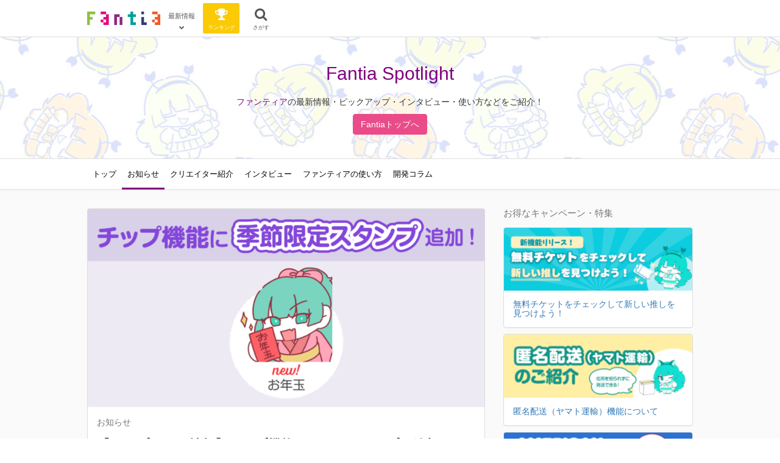

--- FILE ---
content_type: text/html; charset=UTF-8
request_url: https://spotlight.fantia.jp/news/20210101_newstamp
body_size: 12785
content:
<!DOCTYPE html>
<html lang="ja">
<head>
  <script>
    (function(i,s,o,g,r,a,m){i['GoogleAnalyticsObject']=r;i[r]=i[r]||function(){
    (i[r].q=i[r].q||[]).push(arguments)},i[r].l=1*new Date();a=s.createElement(o),
    m=s.getElementsByTagName(o)[0];a.async=1;a.src=g;m.parentNode.insertBefore(a,m)
    })(window,document,'script','https://www.google-analytics.com/analytics.js','ga');

    ga('create', 'UA-77039614-1', 'auto');
    ga('send', 'pageview');
  </script>

  <!-- Google Tag Manager -->
  <script>(function(w,d,s,l,i){w[l]=w[l]||[];w[l].push({'gtm.start':
  new Date().getTime(),event:'gtm.js'});var f=d.getElementsByTagName(s)[0],
  j=d.createElement(s),dl=l!='dataLayer'?'&l='+l:'';j.async=true;j.src=
  'https://www.googletagmanager.com/gtm.js?id='+i+dl;f.parentNode.insertBefore(j,f);
  })(window,document,'script','dataLayer','GTM-TFQ2VTH');</script>
  <!-- End Google Tag Manager -->

  <meta charset="utf-8" />

  
  <title>【アップデート情報】チップ機能にお正月スタンプを追加しました！ | ファンティア スポットライト[Fantia Spotlight]</title>
  <meta name="description" content="クリエイター支援プラットフォーム・ファンティア[Fantia]に登録しているクリエイターさんや、ファンティアの最新情報をご紹介します。">
  <meta name="copyright" content="ファンティア スポットライト[Fantia Spotlight]">

  <!-- OGP -->
  <meta property="og:title" content="【アップデート情報】チップ機能にお正月スタンプを追加しました！ | ファンティア スポットライト[Fantia Spotlight]">
  <meta property="og:description" content="クリエイター支援プラットフォーム・ファンティア[Fantia]に登録しているクリエイターさんや、ファンティアの最新情報をご紹介します。">
  <meta property="og:url" content="https://spotlight.fantia.jp/news/20210101_newstamp">
  <meta property="og:site_name" content="ファンティア スポットライト[Fantia Spotlight]">
  <meta property="og:locale" content="ja_JP">
  <meta property="og:type" content="website">
  <meta property="og:image" content="https://spotlight.fantia.jp/wp-content/uploads/2021/01/chipnewyear_1000x500-768x384.png">

  <!-- Twitter Card -->
  <meta name="twitter:card" content="summary_large_image" />
  <meta name="twitter:site" content="@fantia_jp" />
  <meta name="twitter:title" content="【アップデート情報】チップ機能にお正月スタンプを追加しました！ | ファンティア スポットライト[Fantia Spotlight]" />
  <meta name="twitter:description" content="クリエイター支援プラットフォーム・ファンティア[Fantia]に登録しているクリエイターさんや、ファンティアの最新情報をご紹介します。" />
  <meta name="twitter:image" content="https://spotlight.fantia.jp/wp-content/uploads/2021/01/chipnewyear_1000x500-768x384.png" />

  <meta name="viewport" content="width=device-width, initial-scale=1">
  <meta http-equiv="X-UA-Compatible" content="IE=edge"/>

  <link rel="apple-touch-icon" sizes="180x180" href="https://spotlight.fantia.jp/wp-content/themes/theme/assets/images/icons/apple-touch-icon.png">
  <link rel="icon" type="image/png" sizes="32x32" href="https://spotlight.fantia.jp/wp-content/themes/theme/assets/images/icons/favicon-32x32.png">
  <link rel="icon" type="image/png" sizes="16x16" href="https://spotlight.fantia.jp/wp-content/themes/theme/assets/images/icons/favicon-16x16.png">
  <link rel="mask-icon" href="https://spotlight.fantia.jp/wp-content/themes/theme/assets/images/icons/safari-pinned-tab.svg" color="#009c52">
  <meta name="msapplication-TileColor" content="#ffffff">
  <meta name="theme-color" content="#ffffff">

  <link rel="stylesheet" href="https://spotlight.fantia.jp/wp-content/themes/theme/style.css" type="text/css" />
  <link rel="stylesheet" href="//maxcdn.bootstrapcdn.com/font-awesome/4.7.0/css/font-awesome.min.css"  type="text/css" />
  <link rel="stylesheet" href="https://maxcdn.bootstrapcdn.com/bootstrap/3.3.7/css/bootstrap.min.css" integrity="sha384-BVYiiSIFeK1dGmJRAkycuHAHRg32OmUcww7on3RYdg4Va+PmSTsz/K68vbdEjh4u" crossorigin="anonymous">
  <link rel="stylesheet" href="//cdn.jsdelivr.net/lightgallery/1.3.9/css/lightgallery.min.css" type="text/css" />
  <link rel="stylesheet" href="https://cdnjs.cloudflare.com/ajax/libs/slick-carousel/1.9.0/slick.css" integrity="sha512-wR4oNhLBHf7smjy0K4oqzdWumd+r5/+6QO/vDda76MW5iug4PT7v86FoEkySIJft3XA0Ae6axhIvHrqwm793Nw==" crossorigin="anonymous" referrerpolicy="no-referrer" />
  <link rel="stylesheet" href="https://cdnjs.cloudflare.com/ajax/libs/slick-carousel/1.9.0/slick-theme.min.css" integrity="sha512-17EgCFERpgZKcm0j0fEq1YCJuyAWdz9KUtv1EjVuaOz8pDnh/0nZxmU6BBXwaaxqoi9PQXnRWqlcDB027hgv9A==" crossorigin="anonymous" referrerpolicy="no-referrer" />
  <link rel="stylesheet" href="https://spotlight.fantia.jp/wp-content/themes/theme/assets/stylesheets/app.css?20240730" type="text/css" />

  
  <!--[if lt IE 9]>
    <script src="https://oss.maxcdn.com/libs/html5shiv/3.7.2/html5shiv.js"></script>
    <script src="https://oss.maxcdn.com/libs/respond.js/1.4.2/respond.min.js"></script>
  <![endif]-->

  <noscript><div class="alert alert-danger">このサイトはJavaScriptがオンになっていないと正常に表示されません。</div></noscript>

  <meta name='robots' content='max-image-preview:large' />
	<style>img:is([sizes="auto" i], [sizes^="auto," i]) { contain-intrinsic-size: 3000px 1500px }</style>
	<link rel="alternate" type="application/rss+xml" title="Fantia Spotlight &raquo; 【アップデート情報】チップ機能にお正月スタンプを追加しました！ のコメントのフィード" href="https://spotlight.fantia.jp/news/20210101_newstamp/feed" />
<script type="text/javascript">
/* <![CDATA[ */
window._wpemojiSettings = {"baseUrl":"https:\/\/s.w.org\/images\/core\/emoji\/16.0.1\/72x72\/","ext":".png","svgUrl":"https:\/\/s.w.org\/images\/core\/emoji\/16.0.1\/svg\/","svgExt":".svg","source":{"concatemoji":"https:\/\/spotlight.fantia.jp\/wp-includes\/js\/wp-emoji-release.min.js"}};
/*! This file is auto-generated */
!function(s,n){var o,i,e;function c(e){try{var t={supportTests:e,timestamp:(new Date).valueOf()};sessionStorage.setItem(o,JSON.stringify(t))}catch(e){}}function p(e,t,n){e.clearRect(0,0,e.canvas.width,e.canvas.height),e.fillText(t,0,0);var t=new Uint32Array(e.getImageData(0,0,e.canvas.width,e.canvas.height).data),a=(e.clearRect(0,0,e.canvas.width,e.canvas.height),e.fillText(n,0,0),new Uint32Array(e.getImageData(0,0,e.canvas.width,e.canvas.height).data));return t.every(function(e,t){return e===a[t]})}function u(e,t){e.clearRect(0,0,e.canvas.width,e.canvas.height),e.fillText(t,0,0);for(var n=e.getImageData(16,16,1,1),a=0;a<n.data.length;a++)if(0!==n.data[a])return!1;return!0}function f(e,t,n,a){switch(t){case"flag":return n(e,"\ud83c\udff3\ufe0f\u200d\u26a7\ufe0f","\ud83c\udff3\ufe0f\u200b\u26a7\ufe0f")?!1:!n(e,"\ud83c\udde8\ud83c\uddf6","\ud83c\udde8\u200b\ud83c\uddf6")&&!n(e,"\ud83c\udff4\udb40\udc67\udb40\udc62\udb40\udc65\udb40\udc6e\udb40\udc67\udb40\udc7f","\ud83c\udff4\u200b\udb40\udc67\u200b\udb40\udc62\u200b\udb40\udc65\u200b\udb40\udc6e\u200b\udb40\udc67\u200b\udb40\udc7f");case"emoji":return!a(e,"\ud83e\udedf")}return!1}function g(e,t,n,a){var r="undefined"!=typeof WorkerGlobalScope&&self instanceof WorkerGlobalScope?new OffscreenCanvas(300,150):s.createElement("canvas"),o=r.getContext("2d",{willReadFrequently:!0}),i=(o.textBaseline="top",o.font="600 32px Arial",{});return e.forEach(function(e){i[e]=t(o,e,n,a)}),i}function t(e){var t=s.createElement("script");t.src=e,t.defer=!0,s.head.appendChild(t)}"undefined"!=typeof Promise&&(o="wpEmojiSettingsSupports",i=["flag","emoji"],n.supports={everything:!0,everythingExceptFlag:!0},e=new Promise(function(e){s.addEventListener("DOMContentLoaded",e,{once:!0})}),new Promise(function(t){var n=function(){try{var e=JSON.parse(sessionStorage.getItem(o));if("object"==typeof e&&"number"==typeof e.timestamp&&(new Date).valueOf()<e.timestamp+604800&&"object"==typeof e.supportTests)return e.supportTests}catch(e){}return null}();if(!n){if("undefined"!=typeof Worker&&"undefined"!=typeof OffscreenCanvas&&"undefined"!=typeof URL&&URL.createObjectURL&&"undefined"!=typeof Blob)try{var e="postMessage("+g.toString()+"("+[JSON.stringify(i),f.toString(),p.toString(),u.toString()].join(",")+"));",a=new Blob([e],{type:"text/javascript"}),r=new Worker(URL.createObjectURL(a),{name:"wpTestEmojiSupports"});return void(r.onmessage=function(e){c(n=e.data),r.terminate(),t(n)})}catch(e){}c(n=g(i,f,p,u))}t(n)}).then(function(e){for(var t in e)n.supports[t]=e[t],n.supports.everything=n.supports.everything&&n.supports[t],"flag"!==t&&(n.supports.everythingExceptFlag=n.supports.everythingExceptFlag&&n.supports[t]);n.supports.everythingExceptFlag=n.supports.everythingExceptFlag&&!n.supports.flag,n.DOMReady=!1,n.readyCallback=function(){n.DOMReady=!0}}).then(function(){return e}).then(function(){var e;n.supports.everything||(n.readyCallback(),(e=n.source||{}).concatemoji?t(e.concatemoji):e.wpemoji&&e.twemoji&&(t(e.twemoji),t(e.wpemoji)))}))}((window,document),window._wpemojiSettings);
/* ]]> */
</script>
<style id='wp-emoji-styles-inline-css' type='text/css'>

	img.wp-smiley, img.emoji {
		display: inline !important;
		border: none !important;
		box-shadow: none !important;
		height: 1em !important;
		width: 1em !important;
		margin: 0 0.07em !important;
		vertical-align: -0.1em !important;
		background: none !important;
		padding: 0 !important;
	}
</style>
<link rel='stylesheet' id='wp-block-library-css' href='https://spotlight.fantia.jp/wp-includes/css/dist/block-library/style.min.css' type='text/css' media='all' />
<style id='classic-theme-styles-inline-css' type='text/css'>
/*! This file is auto-generated */
.wp-block-button__link{color:#fff;background-color:#32373c;border-radius:9999px;box-shadow:none;text-decoration:none;padding:calc(.667em + 2px) calc(1.333em + 2px);font-size:1.125em}.wp-block-file__button{background:#32373c;color:#fff;text-decoration:none}
</style>
<style id='global-styles-inline-css' type='text/css'>
:root{--wp--preset--aspect-ratio--square: 1;--wp--preset--aspect-ratio--4-3: 4/3;--wp--preset--aspect-ratio--3-4: 3/4;--wp--preset--aspect-ratio--3-2: 3/2;--wp--preset--aspect-ratio--2-3: 2/3;--wp--preset--aspect-ratio--16-9: 16/9;--wp--preset--aspect-ratio--9-16: 9/16;--wp--preset--color--black: #000000;--wp--preset--color--cyan-bluish-gray: #abb8c3;--wp--preset--color--white: #ffffff;--wp--preset--color--pale-pink: #f78da7;--wp--preset--color--vivid-red: #cf2e2e;--wp--preset--color--luminous-vivid-orange: #ff6900;--wp--preset--color--luminous-vivid-amber: #fcb900;--wp--preset--color--light-green-cyan: #7bdcb5;--wp--preset--color--vivid-green-cyan: #00d084;--wp--preset--color--pale-cyan-blue: #8ed1fc;--wp--preset--color--vivid-cyan-blue: #0693e3;--wp--preset--color--vivid-purple: #9b51e0;--wp--preset--gradient--vivid-cyan-blue-to-vivid-purple: linear-gradient(135deg,rgba(6,147,227,1) 0%,rgb(155,81,224) 100%);--wp--preset--gradient--light-green-cyan-to-vivid-green-cyan: linear-gradient(135deg,rgb(122,220,180) 0%,rgb(0,208,130) 100%);--wp--preset--gradient--luminous-vivid-amber-to-luminous-vivid-orange: linear-gradient(135deg,rgba(252,185,0,1) 0%,rgba(255,105,0,1) 100%);--wp--preset--gradient--luminous-vivid-orange-to-vivid-red: linear-gradient(135deg,rgba(255,105,0,1) 0%,rgb(207,46,46) 100%);--wp--preset--gradient--very-light-gray-to-cyan-bluish-gray: linear-gradient(135deg,rgb(238,238,238) 0%,rgb(169,184,195) 100%);--wp--preset--gradient--cool-to-warm-spectrum: linear-gradient(135deg,rgb(74,234,220) 0%,rgb(151,120,209) 20%,rgb(207,42,186) 40%,rgb(238,44,130) 60%,rgb(251,105,98) 80%,rgb(254,248,76) 100%);--wp--preset--gradient--blush-light-purple: linear-gradient(135deg,rgb(255,206,236) 0%,rgb(152,150,240) 100%);--wp--preset--gradient--blush-bordeaux: linear-gradient(135deg,rgb(254,205,165) 0%,rgb(254,45,45) 50%,rgb(107,0,62) 100%);--wp--preset--gradient--luminous-dusk: linear-gradient(135deg,rgb(255,203,112) 0%,rgb(199,81,192) 50%,rgb(65,88,208) 100%);--wp--preset--gradient--pale-ocean: linear-gradient(135deg,rgb(255,245,203) 0%,rgb(182,227,212) 50%,rgb(51,167,181) 100%);--wp--preset--gradient--electric-grass: linear-gradient(135deg,rgb(202,248,128) 0%,rgb(113,206,126) 100%);--wp--preset--gradient--midnight: linear-gradient(135deg,rgb(2,3,129) 0%,rgb(40,116,252) 100%);--wp--preset--font-size--small: 13px;--wp--preset--font-size--medium: 20px;--wp--preset--font-size--large: 36px;--wp--preset--font-size--x-large: 42px;--wp--preset--spacing--20: 0.44rem;--wp--preset--spacing--30: 0.67rem;--wp--preset--spacing--40: 1rem;--wp--preset--spacing--50: 1.5rem;--wp--preset--spacing--60: 2.25rem;--wp--preset--spacing--70: 3.38rem;--wp--preset--spacing--80: 5.06rem;--wp--preset--shadow--natural: 6px 6px 9px rgba(0, 0, 0, 0.2);--wp--preset--shadow--deep: 12px 12px 50px rgba(0, 0, 0, 0.4);--wp--preset--shadow--sharp: 6px 6px 0px rgba(0, 0, 0, 0.2);--wp--preset--shadow--outlined: 6px 6px 0px -3px rgba(255, 255, 255, 1), 6px 6px rgba(0, 0, 0, 1);--wp--preset--shadow--crisp: 6px 6px 0px rgba(0, 0, 0, 1);}:where(.is-layout-flex){gap: 0.5em;}:where(.is-layout-grid){gap: 0.5em;}body .is-layout-flex{display: flex;}.is-layout-flex{flex-wrap: wrap;align-items: center;}.is-layout-flex > :is(*, div){margin: 0;}body .is-layout-grid{display: grid;}.is-layout-grid > :is(*, div){margin: 0;}:where(.wp-block-columns.is-layout-flex){gap: 2em;}:where(.wp-block-columns.is-layout-grid){gap: 2em;}:where(.wp-block-post-template.is-layout-flex){gap: 1.25em;}:where(.wp-block-post-template.is-layout-grid){gap: 1.25em;}.has-black-color{color: var(--wp--preset--color--black) !important;}.has-cyan-bluish-gray-color{color: var(--wp--preset--color--cyan-bluish-gray) !important;}.has-white-color{color: var(--wp--preset--color--white) !important;}.has-pale-pink-color{color: var(--wp--preset--color--pale-pink) !important;}.has-vivid-red-color{color: var(--wp--preset--color--vivid-red) !important;}.has-luminous-vivid-orange-color{color: var(--wp--preset--color--luminous-vivid-orange) !important;}.has-luminous-vivid-amber-color{color: var(--wp--preset--color--luminous-vivid-amber) !important;}.has-light-green-cyan-color{color: var(--wp--preset--color--light-green-cyan) !important;}.has-vivid-green-cyan-color{color: var(--wp--preset--color--vivid-green-cyan) !important;}.has-pale-cyan-blue-color{color: var(--wp--preset--color--pale-cyan-blue) !important;}.has-vivid-cyan-blue-color{color: var(--wp--preset--color--vivid-cyan-blue) !important;}.has-vivid-purple-color{color: var(--wp--preset--color--vivid-purple) !important;}.has-black-background-color{background-color: var(--wp--preset--color--black) !important;}.has-cyan-bluish-gray-background-color{background-color: var(--wp--preset--color--cyan-bluish-gray) !important;}.has-white-background-color{background-color: var(--wp--preset--color--white) !important;}.has-pale-pink-background-color{background-color: var(--wp--preset--color--pale-pink) !important;}.has-vivid-red-background-color{background-color: var(--wp--preset--color--vivid-red) !important;}.has-luminous-vivid-orange-background-color{background-color: var(--wp--preset--color--luminous-vivid-orange) !important;}.has-luminous-vivid-amber-background-color{background-color: var(--wp--preset--color--luminous-vivid-amber) !important;}.has-light-green-cyan-background-color{background-color: var(--wp--preset--color--light-green-cyan) !important;}.has-vivid-green-cyan-background-color{background-color: var(--wp--preset--color--vivid-green-cyan) !important;}.has-pale-cyan-blue-background-color{background-color: var(--wp--preset--color--pale-cyan-blue) !important;}.has-vivid-cyan-blue-background-color{background-color: var(--wp--preset--color--vivid-cyan-blue) !important;}.has-vivid-purple-background-color{background-color: var(--wp--preset--color--vivid-purple) !important;}.has-black-border-color{border-color: var(--wp--preset--color--black) !important;}.has-cyan-bluish-gray-border-color{border-color: var(--wp--preset--color--cyan-bluish-gray) !important;}.has-white-border-color{border-color: var(--wp--preset--color--white) !important;}.has-pale-pink-border-color{border-color: var(--wp--preset--color--pale-pink) !important;}.has-vivid-red-border-color{border-color: var(--wp--preset--color--vivid-red) !important;}.has-luminous-vivid-orange-border-color{border-color: var(--wp--preset--color--luminous-vivid-orange) !important;}.has-luminous-vivid-amber-border-color{border-color: var(--wp--preset--color--luminous-vivid-amber) !important;}.has-light-green-cyan-border-color{border-color: var(--wp--preset--color--light-green-cyan) !important;}.has-vivid-green-cyan-border-color{border-color: var(--wp--preset--color--vivid-green-cyan) !important;}.has-pale-cyan-blue-border-color{border-color: var(--wp--preset--color--pale-cyan-blue) !important;}.has-vivid-cyan-blue-border-color{border-color: var(--wp--preset--color--vivid-cyan-blue) !important;}.has-vivid-purple-border-color{border-color: var(--wp--preset--color--vivid-purple) !important;}.has-vivid-cyan-blue-to-vivid-purple-gradient-background{background: var(--wp--preset--gradient--vivid-cyan-blue-to-vivid-purple) !important;}.has-light-green-cyan-to-vivid-green-cyan-gradient-background{background: var(--wp--preset--gradient--light-green-cyan-to-vivid-green-cyan) !important;}.has-luminous-vivid-amber-to-luminous-vivid-orange-gradient-background{background: var(--wp--preset--gradient--luminous-vivid-amber-to-luminous-vivid-orange) !important;}.has-luminous-vivid-orange-to-vivid-red-gradient-background{background: var(--wp--preset--gradient--luminous-vivid-orange-to-vivid-red) !important;}.has-very-light-gray-to-cyan-bluish-gray-gradient-background{background: var(--wp--preset--gradient--very-light-gray-to-cyan-bluish-gray) !important;}.has-cool-to-warm-spectrum-gradient-background{background: var(--wp--preset--gradient--cool-to-warm-spectrum) !important;}.has-blush-light-purple-gradient-background{background: var(--wp--preset--gradient--blush-light-purple) !important;}.has-blush-bordeaux-gradient-background{background: var(--wp--preset--gradient--blush-bordeaux) !important;}.has-luminous-dusk-gradient-background{background: var(--wp--preset--gradient--luminous-dusk) !important;}.has-pale-ocean-gradient-background{background: var(--wp--preset--gradient--pale-ocean) !important;}.has-electric-grass-gradient-background{background: var(--wp--preset--gradient--electric-grass) !important;}.has-midnight-gradient-background{background: var(--wp--preset--gradient--midnight) !important;}.has-small-font-size{font-size: var(--wp--preset--font-size--small) !important;}.has-medium-font-size{font-size: var(--wp--preset--font-size--medium) !important;}.has-large-font-size{font-size: var(--wp--preset--font-size--large) !important;}.has-x-large-font-size{font-size: var(--wp--preset--font-size--x-large) !important;}
:where(.wp-block-post-template.is-layout-flex){gap: 1.25em;}:where(.wp-block-post-template.is-layout-grid){gap: 1.25em;}
:where(.wp-block-columns.is-layout-flex){gap: 2em;}:where(.wp-block-columns.is-layout-grid){gap: 2em;}
:root :where(.wp-block-pullquote){font-size: 1.5em;line-height: 1.6;}
</style>
<link rel="https://api.w.org/" href="https://spotlight.fantia.jp/wp-json/" /><link rel="alternate" title="JSON" type="application/json" href="https://spotlight.fantia.jp/wp-json/wp/v2/posts/9359" /><link rel="EditURI" type="application/rsd+xml" title="RSD" href="https://spotlight.fantia.jp/xmlrpc.php?rsd" />
<meta name="generator" content="WordPress 6.8.2" />
<link rel="canonical" href="https://spotlight.fantia.jp/news/20210101_newstamp" />
<link rel='shortlink' href='https://spotlight.fantia.jp/?p=9359' />
<link rel="alternate" title="oEmbed (JSON)" type="application/json+oembed" href="https://spotlight.fantia.jp/wp-json/oembed/1.0/embed?url=https%3A%2F%2Fspotlight.fantia.jp%2Fnews%2F20210101_newstamp" />
<link rel="alternate" title="oEmbed (XML)" type="text/xml+oembed" href="https://spotlight.fantia.jp/wp-json/oembed/1.0/embed?url=https%3A%2F%2Fspotlight.fantia.jp%2Fnews%2F20210101_newstamp&#038;format=xml" />
</head>


<body class="wp-singular post-template-default single single-post postid-9359 single-format-standard wp-theme-theme">
  <!-- Google Tag Manager (noscript) -->
  <noscript><iframe src="https://www.googletagmanager.com/ns.html?id=GTM-TFQ2VTH"
  height="0" width="0" style="display:none;visibility:hidden"></iframe></noscript>
  <!-- End Google Tag Manager (noscript) -->
  
  <div id="fb-root"></div>
  <script>
    window.fbAsyncInit = function() {
      FB.init({
        appId      : '179941739065953',
        xfbml      : true,
        version    : 'v2.8'
      });
    };
    (function(d, s, id){
      var js, fjs = d.getElementsByTagName(s)[0];
       if (d.getElementById(id)) {return;}
       js = d.createElement(s); js.id = id;
       js.src = "//connect.facebook.net/en_US/sdk.js";
       fjs.parentNode.insertBefore(js, fjs);
     }(document, 'script', 'facebook-jssdk'));
  </script>

  <section id="page">
    <header id="header">

      <nav id="header-nav">
  <div class="header-nav-inner">
    <div class="container">
      <div class="left clearfix">
        <div class="inner-left">
          <a class="header-logo mr-5" href="https://fantia.jp/" title="ファンティア[Fantia]">
            <img alt="ファンティア[Fantia]" class="logo" src="https://spotlight.fantia.jp/wp-content/themes/theme/assets/images/logo.png">
          </a>

          <div class="dropdown header-nav-btn header-logo-toggle-btn mr-5">
            <span aria-expanded="false" aria-haspopup="true" class="nav-btn-renderer" data-toggle="dropdown" type="button">
              <span class="inner">
                <span class="text-badge">最新情報</span>
                <span class="name">
                  <i class="fa fa-chevron-down"></i>
                </span>
              </span>
            </span>
            <ul class="dropdown-menu">
              <li title="ファンティア総合">
                <a href="https://fantia.jp/?change_mode_to=general"><span>総合(男性向け)TOP</span></a>
              </li>
              <li title="ファンティア女性向け">
                <a href="https://fantia.jp/?change_mode_to=princess"><span>女性向けTOP</span></a>
              </li>
              <li title="ファンティア女性向け">
                <a href="https://fantia.jp/?change_mode_to=teen"><span>全年齢TOP</span></a>
              </li>
              <li title="ファンティアスポットライト" class="active">
                <a href="https://spotlight.fantia.jp"><span>お知らせ・インタビュー</span></a>
              </li>
              <li title="ヘルプセンター">
                <a href="https://help.fantia.jp"><span>ヘルプ</span></a>
              </li>
            </ul>
          </div>

          <!-- <div class="header-nav-divider"></div> -->

          <div class="dropdown header-nav-btn ranking mr-5">
            <a href="https://fantia.jp/ranking" class="nav-btn-renderer" title="ファンティアで人気のクリエイター">
              <span class="inner">
                <i class="fa fa-fw fa-trophy"></i>
                <span class="name">ランキング</span>
              </span>
            </a>
          </div>

          <!-- <div class="header-nav-divider hidden-xs"></div> -->

          <div class="header-nav-btn search">
            <a href="https://fantia.jp/fanclubs" class="nav-btn-renderer" title="クリエイターをさがす">
              <span class="inner">
                <i class="fa fa-fw fa-search"></i>
                <span class="name">さがす</span>
              </span>
            </a>
          </div>
        </div>

      </div>
    </div>
  </div>
</nav>

            <div class="hero" style="background-image: url(https://spotlight.fantia.jp/wp-content/themes/theme/assets/images/fantiachan-pattern-1.jpg);">
        <div class="container">
          <h1 class="hero-heading">
            <a href="https://spotlight.fantia.jp" title="ファンティアスポットライトTOP">Fantia Spotlight</a>
          </h1>
          <p class="hero-lead">
            <a href="https://fantia.jp/">ファンティア</a>の最新情報・ピックアップ・インタビュー・使い方などをご紹介！
          </p>
          <p>
            <a class="btn btn-primary" style="color: #fff;" href="https://fantia.jp/">
              Fantiaトップへ
            </a>
          </p>
        </div>
      </div>

      <div class="header-navs">
        <div class="container">
          <nav class="scroll-tabs full-xs">
            <div class="scroll-tabs-main">
              <a class="tab-item tab-item-text " href="https://spotlight.fantia.jp">
                トップ
              </a>
                                <a
                    class="tab-item tab-item-text active"
                    href="https://spotlight.fantia.jp/category/news">
                    お知らせ                  </a>
                                  <a
                    class="tab-item tab-item-text "
                    href="https://spotlight.fantia.jp/category/creator">
                    クリエイター紹介                  </a>
                                  <a
                    class="tab-item tab-item-text "
                    href="https://spotlight.fantia.jp/category/interview">
                    インタビュー                  </a>
                                  <a
                    class="tab-item tab-item-text "
                    href="https://spotlight.fantia.jp/category/tips">
                    ファンティアの使い方                  </a>
                                  <a
                    class="tab-item tab-item-text "
                    href="https://spotlight.fantia.jp/category/development_column">
                    開発コラム                  </a>
                            </div>
            <a class="scroll-tab-arrow scroll-tab-arrow-left is-hide" href="#"><i class="fa fa-chevron-left"></i></a>
            <a class="scroll-tab-arrow scroll-tab-arrow-right is-hide" href="#"><i class="fa fa-chevron-right"></i></a>
          </nav>
        </div>
      </div>
          </header>

        
<main id="main" class="single single-post">
  <div class="container">
    <div class="row">
      <div class="col-sm-8">
        <article class="article article-single-post">
          <div class="panel panel-default full-xs">
                          <img
                class="img-fluid lazyload"
                data-src="https://spotlight.fantia.jp/wp-content/uploads/2021/01/chipnewyear_1000x500-768x384.png"
                src="https://spotlight.fantia.jp/wp-content/themes/theme/assets/images/loading-lg.jpg"
                alt="【アップデート情報】チップ機能にお正月スタンプを追加しました！" />
              
            <div class="panel-body">
              <div class="post-meta">
                                  <a class="post-cat" href="https://spotlight.fantia.jp/category/news">お知らせ</a>
                                              </div>

              <h1 class="post-title">【アップデート情報】チップ機能にお正月スタンプを追加しました！</h1>
              <div class="post-date">2021.01.01</div>

                              <div class="post-tags">
                                      <a href="https://spotlight.fantia.jp/tag/%e3%82%a2%e3%83%83%e3%83%97%e3%83%87%e3%83%bc%e3%83%88%e6%83%85%e5%a0%b1">#アップデート情報</a>
                                  </div>
              
                              <nav class="post-content-nav well mt-20">
                  <h2>目次</h2>
                  <ul>
                                            <li>
                          <a class="js-smooth-scroll" href="#content_0">
                            <i class="fa fa-caret-right mr-5"></i>
                            チップ機能にお正月スタンプ(お年玉)を追加しました                          </a>
                        </li>
                                              <li>
                          <a class="js-smooth-scroll" href="#content_1">
                            <i class="fa fa-caret-right mr-5"></i>
                            チップ機能でクリエイターをさらに応援しよう！                          </a>
                        </li>
                                        </ul>
                </nav>
                          </div>

            <div class="layouts ogp-area">

              
                                  <div class="layout layout-wysiwyg" id="content_0">
                                              <h2 class="layout-heading">チップ機能にお正月スタンプ(お年玉)を追加しました</h2>
                                            <div class="layout-body">
                                                  <div class="wysiwyg light-gallery-container">
                            <p>いつもファンティアをご利用いただきありがとうございます。<br />
ファンティア運用事務局です。</p>
<p>あけましておめでとうございます！</p>
<p>「お正月」ということで、チップ機能のときに選べるスタンプに、<strong>「お年玉」</strong>を追加しました！<br />
今年のお正月は華やかなスタンプでクリエイターさんに想いを伝えませんか？</p>
<p>みなさま今年もどうぞファンティアをよろしくお願い申し上げます。</p>
<p><img decoding="async" class="alignnone size-full wp-image-9360" src="https://spotlight.fantia.jp/wp-content/uploads/2021/01/cxsiCbxDsPG66RGaCd9m1609404590-1609404749-2.gif" alt="" width="150" height="150" srcset="https://spotlight.fantia.jp/wp-content/uploads/2021/01/cxsiCbxDsPG66RGaCd9m1609404590-1609404749-2.gif 150w, https://spotlight.fantia.jp/wp-content/uploads/2021/01/cxsiCbxDsPG66RGaCd9m1609404590-1609404749-2-128x128.gif 128w" sizes="(max-width: 150px) 100vw, 150px" /></p>
<p>【お年玉】</p>
<p>まだチップを贈ったことのない皆さんも、この機会にぜひチップ機能を利用して、クリエイターの皆さんを支援してみませんか？</p>
                          </div>
                                              </div>
                    </div>
                                      <div class="layout layout-wysiwyg" id="content_1">
                                              <h2 class="layout-heading">チップ機能でクリエイターをさらに応援しよう！</h2>
                                            <div class="layout-body">
                                                  <div class="wysiwyg light-gallery-container">
                            <p>チップ機能とは、投稿への対価として任意の金額を支払い、 クリエイターを更に支援できる仕組みです。</p>
<p>使い方は<a href="https://spotlight.fantia.jp/news/20200121_tipping">こちらのページ</a>をご覧ください。</p>
<blockquote class="wp-embedded-content" data-secret="4UvNy70ptH"><p><a href="https://spotlight.fantia.jp/news/20200121_tipping">【新機能】チップ機能でイチオシのクリエイターを支援しよう！ ※利用規約変更のお知らせ</a></p></blockquote>
<p><iframe class="wp-embedded-content" sandbox="allow-scripts" security="restricted" style="position: absolute; visibility: hidden;" title="&#8220;【新機能】チップ機能でイチオシのクリエイターを支援しよう！ ※利用規約変更のお知らせ&#8221; &#8212; Fantia Spotlight" src="https://spotlight.fantia.jp/news/20200121_tipping/embed#?secret=j7HXtf3HPA#?secret=4UvNy70ptH" data-secret="4UvNy70ptH" width="500" height="282" frameborder="0" marginwidth="0" marginheight="0" scrolling="no"></iframe></p>
<p>&nbsp;</p>
<p>今後ともファンティアをよろしくお願いいたします。</p>
                          </div>
                                              </div>
                    </div>
                              </div>
            <div class="list-group">
              <div class="list-group-item">
                <a class="btn btn-twitter" href="https://twitter.com/intent/tweet?url=https://spotlight.fantia.jp/news/20210101_newstamp&text=【アップデート情報】チップ機能にお正月スタンプを追加しました！&hashtags=Fantia,ファンティア">
                  <i class="fa" style="vertical-align: middle;"><svg width="16" height="12" viewBox="0 0 1200 1227" xmlns="http://www.w3.org/2000/svg"><path d="M714.163 519.284L1160.89 0H1055.03L667.137 450.887L357.328 0H0L468.492 681.821L0 1226.37H105.866L515.491 750.218L842.672 1226.37H1200L714.137 519.284H714.163ZM569.165 687.828L521.697 619.934L144.011 79.6944H306.615L611.412 515.685L658.88 583.579L1055.08 1150.3H892.476L569.165 687.854V687.828Z"></path></svg></i>
                  <span>ツイート</span>
                </a>
                <a class="btn btn-facebook" href="//www.facebook.com/sharer/sharer.php?u=https://spotlight.fantia.jp/news/20210101_newstamp&display=popup" onclick="window.open(this.getAttribute('href'), '', 'menubar=no,toolbar=no,resizable=yes,scrollbars=yes,height=470,width=550');return false;" target="_blank" data-filter="share-facebook" data-url="https://spotlight.fantia.jp/news/20210101_newstamp" data-text="【アップデート情報】チップ機能にお正月スタンプを追加しました！" data-hashtags="">
                  <i class="fa fa-fw fa-facebook-square"></i>
                  <span>シェア</span>
                </a>
              </div>
            </div>
          </div>
        </article>
      </div>
      <div class="col-sm-4">
        <aside id="aside">
  
      <div class="aside-content">
      <h2 class="aside-content-title">
        お得なキャンペーン・特集
      </h2>
      <div class="aside-content-body bnr-items">
                    <a class="item panel panel-default" href="https://fantia.jp/coupons?brand_type=3">
              <div class="item-image">
                <img class="img-fluid" src="https://spotlight.fantia.jp/wp-content/uploads/2025/11/①TOPバナー_900x300-320x107.png" />
              </div>
              <div class="panel-body">
                <h3 class="item-title">無料チケットをチェックして新しい推しを見つけよう！</h3>
              </div>
            </a>
                      <a class="item panel panel-default" href="https://spotlight.fantia.jp/tokumei-haisou">
              <div class="item-image">
                <img class="img-fluid" src="https://spotlight.fantia.jp/wp-content/uploads/2022/06/900_300-512x171-320x107.png" />
              </div>
              <div class="panel-body">
                <h3 class="item-title">匿名配送（ヤマト運輸）機能について</h3>
              </div>
            </a>
                      <a class="item panel panel-default" href="https://spotlight.fantia.jp/news/20220425_toracoin">
              <div class="item-image">
                <img class="img-fluid" src="https://spotlight.fantia.jp/wp-content/uploads/2022/04/アメリカン・エキスプレスご利用できます_900x300-1-320x107.jpg" />
              </div>
              <div class="panel-body">
                <h3 class="item-title">とらコインでAMERICAN EXPRESSご利用できます！</h3>
              </div>
            </a>
                </div>
    </div>
    
  <div class="aside-content hidden-xs">
    <h2 class="aside-content-title">
      <a target="_blank" href="https://twitter.com/fantia_jp" title="ファンティア公式X">ファンティア公式X</a>
    </h2>
    <div class="mb-0">
      <a href="https://twitter.com/fantia_jp?ref_src=twsrc%5Etfw" class="twitter-follow-button" data-show-count="false">Follow @fantia_jp</a><script async src="https://platform.twitter.com/widgets.js" charset="utf-8"></script>
    </div>
  </div>
</aside>
      </div>
    </div>
  </div>

  </main>


    <footer id="footer">
      <div class="footer-back-to-top"><a href="#" title="トップへ戻る"><i class="fa fa-arrow-up"></i><span>トップへ戻る</span></a></div>

      <div class="footer-nav">
        <div class="container">
          <div class="row">
            <div class="col-xs-12 col-sm-8 col-md-6 col-md-push-3">
              <div class="row">
                <div class="col-xs-12 col-sm-6 col-md-6">
                  <nav class="footer-sitemap">
                    <h4><span class="title-main">ブランド</span></h4>
                    <ul>
                      <li><a href="https://fantia.jp/?brand_type=0" title="ファンティアスポットライト"><span>ファンティア - 総合(男性向け)</span></a></li>
                      <li><a href="https://fantia.jp/?brand_type=2">ファンティア - 女性向け</a></li>
                      <li><a href="https://fantia.jp/?brand_type=3">ファンティア - 全年齢</a></li>
                      <li><a href="https://fantia.jp/?brand_type=4">ファンティア - 占い</a></li>
                    </ul>
                  </nav>
                  <nav class="footer-sitemap">
                    <h4><span class="title-main">ご利用について</span></h4>
                    <ul>
                      <li><a href="https://spotlight.fantia.jp" title="ファンティアスポットライト"><span>最新情報・TIPS</span><i class="fa fa-external-link ml-5"></i></a></li>
                      <li><a href="https://fantia.jp/help/usage" target="_blank">楽しみ方・使い方<i class="fa fa-external-link ml-5"></i></a></li>
                      <li><a href="https://help.fantia.jp" target="_blank">ヘルプセンター<i class="fa fa-external-link ml-5"></i></a></li>
                      <li><a href="https://spotlight.fantia.jp/tips/safety?locale=ja&_gl=1%2A1fj7lvb%2A_ga%2AMTcxMjY3NzAxLjE2NDk3NTM2MTA.%2A_ga_5D88MN5EKL%2AMTcyMTM4NDE1OC4xMDUuMS4xNzIxMzg0Mzk1LjUxLjAuMA.." target="_blank">ファンティアの安全への取り組みについて<i class="fa fa-external-link ml-5"></i></a></li>
                      <li><a href="https://fantia.jp/help/company">会社概要</a></li>
                      <li><a href="https://fantia.jp/help/terms">利用規約</a></li>
                      <li><a href="https://help.fantia.jp/guideline?_gl=1*1p71563*_ga*MTcxMjY3NzAxLjE2NDk3NTM2MTA.*_ga_5D88MN5EKL*MTcyMTYyMjU5OC45My4xLjE3MjE2MjM2MjEuNTIuMC4w" target="_blank">投稿ガイドライン<i class="fa fa-external-link ml-5"></i></a></li>
                      <li><a href="https://fantia.jp/help/law">特定商取引法に基づく表記</a></li>
                      <li><a href="https://fantia.jp/help/privacy">プライバシーポリシー</a></li>
                      <li><a href="https://fantia.jp/help/antisocialist">反社会的勢力に対する基本方針</a></li>
                      <li><a href="https://fantia.jp/help/inquiry">お問い合わせ</a></li>
                      <li><a href="https://fantia.jp/help/inquiry">不正なユーザー・コンテンツの報告</a></li>
                      <li><a href="https://help.fantia.jp/240">ロゴ素材のダウンロード</a></li>
                      <li><a href="https://fantia.jp/help/sitemap">サイトマップ</a></li>
                      <li><a href="https://docs.google.com/forms/d/e/1FAIpQLSeL9aVSjOsbXaJvwAcfdyoTCr5F4U5433tDKCa5zFjpZHFi4Q/viewform">ご意見箱<i class="fa fa-external-link ml-5"></i></a></li>
                    </ul>
                  </nav>
                </div>

                <div class="col-xs-12 col-sm-6 col-md-6">
                  <nav class="footer-sitemap">
                    <h4><a href="https://fantia.jp/ranking"><span>ランキング</span></a></h4>
                    <h5><a href="https://fantia.jp/ranking"><span>人気のクリエイター</span></a></h5>
                    <h5><a href="https://fantia.jp/ranking?content=post&period=daily"><span>人気の投稿</span></a></h5>
                    <h5><a href="https://fantia.jp/ranking?content=product&period=daily"><span>人気の商品</span></a></h5>
                    <h5><a href="https://fantia.jp/ranking?content=commission&period=daily"><span>人気のコミッション</span></a></h5>
                  </nav>
                  <nav class="footer-sitemap">
                    <h4><a href="https://fantia.jp/fanclubs">探す</a></h4>
                    <h5><a href="https://fantia.jp/fanclubs"><span>クリエイターを探す</span></a></h5>
                    <h5><a href="https://fantia.jp/posts"><span>投稿を探す</span></a></h5>
                    <h5><a href="https://fantia.jp/products"><span>商品を探す</span></a></h5>
                    <h5><a href="https://fantia.jp/commissions"><span>コミッションを探す</span></a></h5>
                    <h5><a href="https://fantia.jp/tags"><span>投稿タグを探す</span></a></h5>
                  </nav>
                </div>
              </div>
            </div>

            <div class="footer-payment col-xs-12 col-sm-4 col-md-3 col-md-push-3 mb-50">
              <nav class="footer-sitemap">
                <h4>
                  <a href="https://help.fantia.jp/285?_gl=1*1pa5yct*_ga*MTcxMjY3NzAxLjE2NDk3NTM2MTA.*_ga_5D88MN5EKL*MTcyMTM4NDE1OC4xMDUuMS4xNzIxMzg1MjI5LjU5LjAuMA..">
                    ご利用可能なお支払い方法<i class="fa fa-external-link ml-5"></i>
                  </a>
                </h4>
                <ul>
                  <li><a href="https://help.fantia.jp/285?_gl=1*1pa5yct*_ga*MTcxMjY3NzAxLjE2NDk3NTM2MTA.*_ga_5D88MN5EKL*MTcyMTM4NDE1OC4xMDUuMS4xNzIxMzg1MjI5LjU5LjAuMA." title="ファンティアスポットライト"><small><small><span>ご利用できる支払い方法の詳細はこちら</span><i class="fa fa-external-link ml-5"></i></small></small></a></li>
                  <li><a href="https://fantia.jp/help/conveni"><small><small>コンビニ決済でのお支払い方法<i class="fa fa-fw fa-angle-right"></i></small></small></a></li>
                  <li><a href="https://fantia.jp/help/bank"><small><small>銀行振込でのお支払い方法<i class="fa fa-fw fa-angle-right"></i></small></small></a></li>
                </ul>
              </nav>
              <nav class="footer-sitemap">
                <h4>
                採用情報
                </h4>
                <ul>
                  <li class="mainvisual-illarea-thum"><a target="_blank" href="https://yumenosora.co.jp/tora-lab?utm_source=fantia&utm_medium=footer_bnr&utm_campaign=recruiting_202112"><img height="250" width="250" class="img-fluid border lazyloaded" src="https://spotlight.fantia.jp/wp-content/themes/theme/assets/images/recruitmentengineer02.webp" alt="エンジニア正社員採用"></a></li>
                  <li><a target="_blank" href="https://yumenosora.co.jp/archives/job/1724?utm_source=fantia&utm_medium=footer_text&utm_campaign=recruiting_202007">Webエンジニア中途採用（正社員）</a></li>
                  <li><a target="_blank" href="https://toranoana-lab.co.jp/job/681?utm_source=fantia&utm_medium=footer_text&utm_campaign=recruiting_202409">開発ディレクター中途採用（正社員）</a></li>
                </ul>
              </nav>
            </div>

            <div class="footer-about col-xs-12 col-sm-12 col-md-3 col-md-pull-9 mb-30">
              <h4>このサイトについて</h4>
              <p class="mb-20"><a href="https://fantia.jp" title="ファンティア[Fantia]"><img class="footer-logo" src="https://spotlight.fantia.jp/wp-content/themes/theme/assets/images/logo.png"></a></p>
              <p class="text-bold"><strong>ファンティア[Fantia]はクリエイター支援プラットフォームです。</strong></p>
              <p>
                <small>
                  ファンティア[Fantia]は、イラストレーター・漫画家・コスプレイヤー・ゲーム製作者・VTuberなど、各方面で活躍するクリエイターが、創作活動に必要な資金を獲得できるサービスです。<br>
                  誰でも無料で登録でき、あなたを応援したいファンからの支援を受けられます。
                </small>
              </p>
              <nav class="footer-sns">
                <a href="https://twitter.com/fantia_jp" target="_blank" title="ファンティア公式X"><i class="fa"><svg height="21" viewBox="0 0 1200 1227" width="21" xmlns="http://www.w3.org/2000/svg"><path d="M714.163 519.284L1160.89 0H1055.03L667.137 450.887L357.328 0H0L468.492 681.821L0 1226.37H105.866L515.491 750.218L842.672 1226.37H1200L714.137 519.284H714.163ZM569.165 687.828L521.697 619.934L144.011 79.6944H306.615L611.412 515.685L658.88 583.579L1055.08 1150.3H892.476L569.165 687.854V687.828Z"></path></svg></i></a>
                <a href="https://www.instagram.com/fantiajp/" target="_blank" title="ファンティア公式Instagram"><i class="fa fa-instagram fa-2x"></i></a>
              </nav>
              <p class="footer-copyright"><span>2026</span><i class="fa fa-copyright fa-fw"></i><a href="https://fantia.jp/" title="ファンティア[Fantia]">ファンティア[Fantia]</a></p>
            </div>
          </div>
        </div>
      </section>
    </footer>

    <script src="//ajax.googleapis.com/ajax/libs/jquery/1.11.3/jquery.min.js" type="text/javascript"></script>
    <script src="https://maxcdn.bootstrapcdn.com/bootstrap/3.3.7/js/bootstrap.min.js" integrity="sha384-Tc5IQib027qvyjSMfHjOMaLkfuWVxZxUPnCJA7l2mCWNIpG9mGCD8wGNIcPD7Txa" crossorigin="anonymous"></script>
    <script src="https://cdnjs.cloudflare.com/ajax/libs/lazysizes/4.0.1/lazysizes.min.js"></script>
    <script defer src="https://cdn.jsdelivr.net/npm/medium-zoom@1.0.5/dist/medium-zoom.min.js"></script>
    <script src="https://cdn.jsdelivr.net/lightgallery/1.3.9/js/lightgallery.min.js"></script>
    <script src="https://cdnjs.cloudflare.com/ajax/libs/slick-carousel/1.9.0/slick.min.js"></script>
    <script src="https://cdnjs.cloudflare.com/ajax/libs/jquery-cookie/1.4.1/jquery.cookie.js" integrity="sha256-uEFhyfv3UgzRTnAZ+SEgvYepKKB0FW6RqZLrqfyUNug=" crossorigin="anonymous"></script>
    <script src="https://spotlight.fantia.jp/wp-content/themes/theme/assets/javascripts/components/scroll-tabs.js" type="text/javascript"></script>
    <script src="https://spotlight.fantia.jp/wp-content/themes/theme/assets/javascripts/components/ogp-area.js" type="text/javascript"></script>
    <script src="https://spotlight.fantia.jp/wp-content/themes/theme/assets/javascripts/single-post.js" type="text/javascript"></script>
    <script src="https://spotlight.fantia.jp/wp-content/themes/theme/assets/javascripts/components/aside.js" type="text/javascript"></script>
    <script src="https://spotlight.fantia.jp/wp-content/themes/theme/assets/javascripts/app.js" type="text/javascript"></script>
    
    <script type="speculationrules">
{"prefetch":[{"source":"document","where":{"and":[{"href_matches":"\/*"},{"not":{"href_matches":["\/wp-*.php","\/wp-admin\/*","\/wp-content\/uploads\/*","\/wp-content\/*","\/wp-content\/plugins\/*","\/wp-content\/themes\/theme\/*","\/*\\?(.+)"]}},{"not":{"selector_matches":"a[rel~=\"nofollow\"]"}},{"not":{"selector_matches":".no-prefetch, .no-prefetch a"}}]},"eagerness":"conservative"}]}
</script>
<script type="text/javascript" src="https://spotlight.fantia.jp/wp-includes/js/wp-embed.min.js" id="wp-embed-js" defer="defer" data-wp-strategy="defer"></script>

  </body>
</html>


--- FILE ---
content_type: text/css
request_url: https://spotlight.fantia.jp/wp-content/themes/theme/style.css
body_size: -225
content:
/*
Theme Name: theme
Theme URl:
Description:
Author: Yumenosora
Version: 1.0.0
Tags: 
*/


--- FILE ---
content_type: text/css
request_url: https://spotlight.fantia.jp/wp-content/themes/theme/assets/stylesheets/app.css?20240730
body_size: 17247
content:
.text-primary{color:#ea4c89}.bg-gradient-anim,.bg-rainbow-anim{background:linear-gradient(277deg, #fffde5, #e9ffda, #dffbff, #ecefff, #f6e1ff, #ffe5f0);background-size:1200% 1200%;-webkit-animation:AnimationName 10s ease infinite;-moz-animation:AnimationName 10s ease infinite;animation:AnimationName 10s ease infinite}@-webkit-keyframes AnimationName{0%{background-position:0% 25%}50%{background-position:100% 76%}100%{background-position:0% 25%}}@-moz-keyframes AnimationName{0%{background-position:0% 25%}50%{background-position:100% 76%}100%{background-position:0% 25%}}@keyframes AnimationName{0%{background-position:0% 25%}50%{background-position:100% 76%}100%{background-position:0% 25%}}.bg-rainbow-anim{background:linear-gradient(277deg, #fffde5, #e9ffda, #dffbff, #ecefff, #f6e1ff, #ffe5f0);background-size:1200% 1200%;-webkit-animation:AnimationName 10s ease infinite;-moz-animation:AnimationName 10s ease infinite;animation:AnimationName 10s ease infinite}@-webkit-keyframes AnimationName{0%{background-position:0% 25%}50%{background-position:100% 76%}100%{background-position:0% 25%}}@-moz-keyframes AnimationName{0%{background-position:0% 25%}50%{background-position:100% 76%}100%{background-position:0% 25%}}@keyframes AnimationName{0%{background-position:0% 25%}50%{background-position:100% 76%}100%{background-position:0% 25%}}body{font:Verdana,'ヒラギノ角ゴ Pro W3','Hiragino Kaku Gothic Pro',osaka,'メイリオ',Meiryo,'ＭＳ Ｐゴシック','MS PGothic',sans-serif;*font-size:small;*font:x-small;font-family:'Roboto Condensed',Verdana,'ヒラギノ角ゴ Pro W3','Hiragino Kaku Gothic Pro',osaka,'メイリオ',Meiryo,'ＭＳ Ｐゴシック','MS PGothic',sans-serif}body{font-family:Verdana,Roboto,"Droid Sans","ヒラギノ角ゴ ProN W3","Hiragino Kaku Gothic ProN","メイリオ",Meiryo,sans-serif}select,input,button,textarea,button{font:99% arial,helvetica,clean,sans-serif;font-family:'Roboto Condensed',Verdana,'ヒラギノ角ゴ Pro W3','Hiragino Kaku Gothic Pro',osaka,'メイリオ',Meiryo,'ＭＳ Ｐゴシック','MS PGothic',sans-serif}table{font-size:inherit;font:100%}pre,code,kbd,samp,tt{font-family:monospace;*font-size:108%;line-height:99%}* html body{font-family:'ＭＳ Ｐゴシック',sans-serif}*:first-child+html body{font-family:'メイリオ','ＭＳ Ｐゴシック',sans-serif}h1,h2,h3,h4,h5,h6{margin:0px}aside#aside .aside-content{margin-bottom:30px}aside#aside .aside-content .aside-content-title,aside#aside .aside-content .aside-content-title>a{font-size:110%;color:#777;margin-bottom:15px}aside#aside .aside-content .aside-content-body.news-items .item{display:block}aside#aside .aside-content .aside-content-body.news-items .item:not(:last-child){margin-bottom:10px}aside#aside .aside-content .aside-content-body.news-items .item .item-date{font-size:.8em;color:#777}aside#aside .aside-content .aside-content-body.news-items .item .item-title{font-size:1em}aside#aside .aside-content .aside-content-body.bnr-items .item{display:block;overflow:hidden}aside#aside .aside-content .aside-content-body.bnr-items .item:not(:last-child){margin-bottom:10px}aside#aside .aside-content .aside-content-body.bnr-items .item .item-title{font-size:1em}#breadcrumb{background-color:#f5f5f5;margin-bottom:30px}#breadcrumb .breadcrumb{color:#777;margin-bottom:0;background-color:transparent;padding:0;line-height:40px}#footer .footer-back-to-top{text-align:center}#footer .footer-back-to-top>a{display:inline-block;padding:15px;color:#808080}#footer .footer-back-to-top>a:hover{text-decoration:none;color:#333333}#footer .footer-nav{border-top:1px solid #dddddd;background-color:#ffffff;padding:50px 0px;color:#808080}#footer .footer-nav a{color:#808080}#footer .footer-nav a:hover{text-decoration:none;color:#333333}#footer .footer-nav a:active,#footer .footer-nav a:focus{text-decoration:none;color:#808080}#footer .footer-nav a.text-gold{color:#FF9B00}#footer .footer-nav a.text-gold:hover{text-decoration:none;color:#FF9B00}#footer .footer-nav a.text-gold:active,#footer .footer-nav a.text-gold:focus{text-decoration:none;color:#FF9B00}#footer .footer-nav h4{font-size:110%;margin-bottom:15px;border-bottom:1px solid #dddddd;padding-bottom:15px}#footer .footer-nav h5{font-size:100%;margin-bottom:10px}#footer .footer-nav .footer-about .footer-logo{display:inline-block;width:120px;height:auto}#footer .footer-nav .footer-about .footer-sns>a{margin-right:10px;color:#808080;fill:#808080}#footer .footer-nav .footer-about .footer-sns>a:hover{text-decoration:none;color:#333333;fill:#333333}#footer .footer-nav .footer-about .footer-copyright{font-size:90%;margin-top:20px}#footer .footer-nav nav.footer-sitemap{margin-bottom:50px}#footer .footer-nav nav.footer-sitemap>ul>li>a{font-size:100%;display:block;padding-bottom:10px}#footer .footer-nav nav.footer-sitemap .collapsed-icon{display:none}#footer .footer-nav nav.footer-sitemap .collapsed>.collapsed-icon{display:inline-block}#footer .footer-nav nav.footer-sitemap .collapsed>.uncollapsed-icon{display:none}#footer .footer-visible-in-form-page{display:none}#header #header-nav .header-nav-inner{background-color:#fff;border-bottom:1px solid #dddddd;position:relative}@media (max-width:767px){#header #header-nav .header-nav-inner .container{padding-left:5px;padding-right:5px}}#header #header-nav .header-nav-inner .left{height:60px;float:left;position:relative}#header #header-nav .header-nav-inner .left .inner-left{float:left}#header #header-nav .header-nav-inner .left .inner-left .header-logo{display:inline-block;width:120px;height:60px;position:relative;float:left}@media (max-width:767px){#header #header-nav .header-nav-inner .left .inner-left .header-logo{width:100px}}#header #header-nav .header-nav-inner .left .inner-left .header-logo .logo{position:absolute;top:0;right:0;bottom:0;left:0;margin:auto;width:120px}@media (max-width:767px){#header #header-nav .header-nav-inner .left .inner-left .header-logo .logo{width:100px}}#header #header-nav .header-nav-inner .left .inner-left .header-logo.header-logo-square{width:40px}#header #header-nav .header-nav-inner .left .inner-right{float:right}#header #header-nav .header-nav-inner .right{height:60px;float:right;position:relative}#header #header-nav .header-nav-inner .right .inner-left{float:left}#header #header-nav .header-nav-inner .right .inner-right{float:right}@media (max-width:767px){#header #header-nav .header-nav-inner .container{padding-left:0px;padding-right:0px}#header #header-nav .header-nav-inner .container .left{float:inherit}#header #header-nav .header-nav-inner .container .left .inner-left{padding-left:15px}#header #header-nav .header-nav-inner .container .left .inner-right{padding-right:5px}#header #header-nav .header-nav-inner .container .right{float:inherit}#header #header-nav .header-nav-inner .container .right .inner-left{width:66.6666%}#header #header-nav .header-nav-inner .container .right .inner-left .header-nav-btn{width:25%}#header #header-nav .header-nav-inner .container .right .inner-right{width:33.3333%}#header #header-nav .header-nav-inner .container .right .inner-right .header-nav-btn{width:50%}}#header #header-nav .header-nav-divider{width:1px;margin:5px 5px;overflow:hidden;background-color:#e5e5e5;height:50px;float:left}#header #header-nav .header-nav-btn{float:left;position:relative;padding:5px 0px;text-align:center;cursor:pointer;height:60px}#header #header-nav .header-nav-btn .nav-btn-renderer{color:#555;-webkit-border-radius:3px;-moz-border-radius:3px;-o-border-radius:3px;border-radius:3px;display:inline-block;position:relative}#header #header-nav .header-nav-btn .nav-btn-renderer>.inner{width:60px;display:inline-block;position:relative;text-align:center;padding-bottom:14px}#header #header-nav .header-nav-btn .nav-btn-renderer>.inner>i{line-height:36px;display:inline-block;font-size:22px;vertical-align:middle}#header #header-nav .header-nav-btn .nav-btn-renderer>.inner>.avatar{display:inline-block;width:36px;height:36px;padding:5px}#header #header-nav .header-nav-btn .nav-btn-renderer>.inner>.name{display:block;font-size:9px;text-align:center;position:absolute;bottom:4px;left:0;right:0}#header #header-nav .header-nav-btn .nav-btn-renderer>.inner>.text-badge{display:block;text-align:center;height:30px;line-height:30px;font-size:11px;overflow:hidden;margin-top:6px}@media (max-width:767px){#header #header-nav .header-nav-btn{position:inherit}#header #header-nav .header-nav-btn .nav-btn-renderer>.inner{min-width:45px;padding-bottom:14px}#header #header-nav .header-nav-btn .nav-btn-renderer>.inner>i{line-height:36px;font-size:22px}#header #header-nav .header-nav-btn .nav-btn-renderer>.inner>.avatar{width:36px;height:36px;padding:5px}#header #header-nav .header-nav-btn .nav-btn-renderer>.inner>.name{font-size:8px;bottom:4px}#header #header-nav .header-nav-btn .dropdown-menu{width:100% !important;border-left:0px;border-right:0px}#header #header-nav .header-nav-btn .dropdown-menu li>a:hover,#header #header-nav .header-nav-btn .dropdown-menu li>a:active,#header #header-nav .header-nav-btn .dropdown-menu li>a:focus{text-decoration:none;background-color:white;color:#333333}}#header #header-nav .header-nav-btn .dropdown-menu{margin:0;-webkit-box-shadow:0 1px 2px 0 rgba(0,0,0,0.07) !important;-moz-box-shadow:0 1px 2px 0 rgba(0,0,0,0.07) !important;box-shadow:0 1px 2px 0 rgba(0,0,0,0.07) !important;-webkit-border-radius:0 0 0 0;-moz-border-radius:0 0 0 0;-o-border-radius:0 0 0 0;border-radius:0 0 0 0}#header #header-nav .header-nav-btn .dropdown-menu.dropdown-menu-right{right:0}#header #header-nav .header-nav-btn .dropdown-menu li{position:relative}#header #header-nav .header-nav-btn .dropdown-menu li>a{display:block;padding:12px 15px;line-height:15px;color:#333333;font-size:100%}#header #header-nav .header-nav-btn .dropdown-menu li>a:hover,#header #header-nav .header-nav-btn .dropdown-menu li>a:active,#header #header-nav .header-nav-btn .dropdown-menu li>a:focus{text-decoration:none;background-color:#edf6fc;color:#3aa3e3}#header #header-nav .header-nav-btn .dropdown-menu li .inner-btn{position:absolute;top:8px;right:15px}#header #header-nav .header-nav-btn .dropdown-menu li.active>a{color:#aaa;background-color:#f5f5f5}#header #header-nav .header-nav-btn:hover .nav-btn-renderer,#header #header-nav .header-nav-btn.open .nav-btn-renderer{background-color:#f5f5f5;color:#3aa3e3}@media (min-width:991px){#header #header-nav .header-nav-btn:hover>.dropdown-menu,#header #header-nav .header-nav-btn.open>.dropdown-menu{display:block;margin:0px}}#header #header-nav .header-nav-btn.ranking>.nav-btn-renderer{color:white;background-color:#FBCA04}#header #header-nav .header-nav-btn.ranking .dropdown-menu>li>a{color:#333333}#header #header-nav .header-nav-btn.ranking .dropdown-menu>li>a:hover,#header #header-nav .header-nav-btn.ranking .dropdown-menu>li>a:active,#header #header-nav .header-nav-btn.ranking .dropdown-menu>li>a:focus{background-color:#ffffe7;color:#FF9B00}#header #header-nav .header-nav-btn.ranking .dropdown-menu>li.active>a{color:#aaa;background-color:#f5f5f5}#header #header-nav .header-nav-btn.primary>.nav-btn-renderer{color:#ea4c89}#header #header-nav.login .dropdown-btn{color:#ea4c89}#header .header-introduction{background-color:#ffffff;border-bottom:1px solid #dddddd}#header .header-introduction .container{padding-top:30px;padding-bottom:30px}#header .header-introduction h1,#header .header-introduction h1>a{color:#000000;font-weight:bold;font-size:110%;margin-bottom:15px}#header .header-introduction .description{color:#777;font-size:100%}#header .header-introduction .description a{color:#777}#header .hero{background-repeat:repeat;display:flex;flex-flow:column;justify-content:center;align-items:center;height:200px;background-position:center;text-align:center;border-bottom:1px solid #dddddd}#header .hero a{color:purple}#header .hero .hero-heading{font-size:3rem;line-height:1.4;margin-bottom:15px}#header .header-navs{background-color:#fff;border-bottom:1px solid #dddddd}.scroller-status{padding:30px 0px}.scroller-status .infinite-scroll-request{text-align:center}.scroller-status .infinite-scroll-last{text-align:center}.scroller-status .infinite-scroll-error{text-align:center}.ogp-area{margin-bottom:20px}.ogp-area .ogp-container{border:1px solid #dddddd;-webkit-border-radius:3px;-moz-border-radius:3px;-o-border-radius:3px;border-radius:3px;padding:10px}.ogp-area .ogp-container .content .sitename{font-size:75%;color:#aaaaaa;margin-bottom:5px}.ogp-area .ogp-container .content .title{font-size:85%;font-weight:bold}.ogp-area .ogp-container .content .description{font-size:80%;color:#8b8b8b}.ogp-area .ogp-container .content .image>img{margin:3px 0px !important;-webkit-border-radius:3px;-moz-border-radius:3px;-o-border-radius:3px;border-radius:3px}.post.post-sm{margin-bottom:15px}.post.post-sm:last-child{margin-bottom:0px}.post.post-sm .post-cat{color:#777;font-size:70%;margin-bottom:5px}.post.post-sm .post-title{font-size:90%;margin-bottom:0px}.post.post-sm .post-title a{color:#000000}.post.post-md .post-cat{color:#777;font-size:80%}.post.post-md .post-date{color:#777;margin-bottom:10px;font-size:80%}.post.post-md .post-title{margin-bottom:10px;font-size:110%}.post.post-md .post-title a{color:#000000}.post.post-md .post-content{color:#777;margin-bottom:0px}.post.post-md .post-tags{margin-top:10px}.post.post-md .post-tags>a{color:#777;margin-top:10px;margin-right:10px;font-size:80%}.pagenator{margin-bottom:30px}.pagenator>.page-link{display:inline-block}.pagenator>.page-link>.page-num{display:inline-block;line-height:30px;border:1px solid #ddd;-webkit-border-radius:3px;-moz-border-radius:3px;-o-border-radius:3px;border-radius:3px;padding:0px 10px;background-color:#fff}.pagenator>.page-link.active>.page-num{background-color:#ddd;color:#fff;cursor:default}.pagenator>.dots>span{display:inline-block;line-height:30px;padding:0px 3px;color:#ddd}.scroll-tabs{position:relative}.scroll-tabs .scroll-tabs-main{white-space:nowrap;overflow-x:auto;-webkit-overflow-scrolling:touch;-ms-overflow-style:-ms-autohiding-scrollbar;background-color:transparent;font-size:0}.scroll-tabs .scroll-tabs-main ::-webkit-scrollbar{display:none}.scroll-tabs .scroll-tabs-main>.tab-item{display:inline-block;vertical-align:middle}.scroll-tabs .scroll-tabs-main>.tab-item.tab-item-icon{padding:10px}.scroll-tabs .scroll-tabs-main>.tab-item.tab-item-icon>img{width:30px;height:30px}.scroll-tabs .scroll-tabs-main>.tab-item.tab-item-text{line-height:50px;font-size:13px;padding:0 9px;position:relative;color:#000000}.scroll-tabs .scroll-tabs-main>.tab-item.tab-item-text.active::after{content:'';position:absolute;right:0;left:0;bottom:0px;height:3px;background-color:purple}.scroll-tabs .scroll-tabs-main>.tab-item:hover,.scroll-tabs .scroll-tabs-main>.tab-item:active,.scroll-tabs .scroll-tabs-main>.tab-item:focus{text-decoration:none}.scroll-tabs .scroll-tabs-main>.tab-item:hover::after,.scroll-tabs .scroll-tabs-main>.tab-item:active::after,.scroll-tabs .scroll-tabs-main>.tab-item:focus::after{content:'';position:absolute;right:0;left:0;bottom:0px;height:3px;background-color:#dddddd}.scroll-tabs>.scroll-tab-arrow{line-height:50px;font-size:13px;padding:0 12px;position:absolute;top:0;color:#000000;background-color:transparent}.scroll-tabs>.scroll-tab-arrow.scroll-tab-arrow-left{left:0;border-right:1px solid #dddddd}.scroll-tabs>.scroll-tab-arrow.scroll-tab-arrow-right{right:0;border-left:1px solid #dddddd}.scroll-tabs>.scroll-tab-arrow.is-hide{display:none}.scroll-tabs.scroll-tabs-sm .scroll-tabs-main>.tab-item{display:inline-block;vertical-align:middle}.scroll-tabs.scroll-tabs-sm .scroll-tabs-main>.tab-item.tab-item-icon{padding:10px}.scroll-tabs.scroll-tabs-sm .scroll-tabs-main>.tab-item.tab-item-icon>img{width:20px;height:20px}.scroll-tabs.scroll-tabs-sm .scroll-tabs-main>.tab-item.tab-item-text{line-height:40px;font-size:11px;padding:0 6px}.scroll-tabs.scroll-tabs-sm>.scroll-tab-arrow{line-height:40px;font-size:11px;padding:0 6px;position:absolute;top:0;color:#000000;background-color:transparent}.scroll-tabs.scroll-tabs-sm>.scroll-tab-arrow.scroll-tab-arrow-left{left:0}.scroll-tabs.scroll-tabs-sm>.scroll-tab-arrow.scroll-tab-arrow-right{right:0}.scroll-tabs.scroll-tabs-sm>.scroll-tab-arrow.is-hide{display:none}h1,h2,h3,h4,h5,h6{margin:0px}.wysiwyg>p{text-align:justify;line-height:2em;margin-bottom:2em;vertical-align:bottom}.wysiwyg img{max-width:100%;height:auto}ul{margin:0;padding:0;list-style:none}@media (max-width:767px){.full-xs{display:block;margin-left:-15px;margin-right:-15px}.full-xs.panel{border-right:0px;border-left:0px;-webkit-border-radius:0;-moz-border-radius:0;-o-border-radius:0;border-radius:0}.full-xs.panel>.list-group>.list-group-item{border-left:0px;border-right:0px}}p{word-break:break-all}p:last-child{margin-bottom:0px}a img:hover{filter:alpha(opacity=90);-moz-opacity:.9;opacity:.9}.container{max-width:1024px}.container.container-xs{max-width:480px}.container.container-sm{max-width:767px}.container.container-md{max-width:1024px}@media (min-width:1300px){.container.container-lg{max-width:1250px;width:1250px}}.row.row-packed{margin:0 -5px}.row.row-packed>*{padding-left:5px;padding-right:5px}@media (max-width:767px){.row.row-packed{margin-right:-5px;margin-left:-5px}}.panel .panel-heading{background-color:#ffffff}.panel .panel-footer{background-color:#ffffff}.btn.btn-lg{font-size:16px;padding:15px}.btn.btn-very-lg{margin:0 auto;max-width:300px;min-width:200px;display:block;padding:15px;font-size:16px}@media only screen and (max-width: 767px){.btn.btn-very-lg{margin:0 auto;font-size:14px}}.btn:focus{outline:0 !important}.btn .btn-text-main{display:block}.btn .btn-text-sub{display:block;font-size:70%;margin-top:5px}.btn.btn-primary{background-color:#ea4c89;border-color:#ea4c89;color:#ffffff}.btn.btn-primary:hover,.btn.btn-primary:focus,.btn.btn-primary:active{background-color:#e7357a;border-color:#e7357a}.btn.btn-secondary{background-color:#6e5494;border-color:#6e5494;color:#ffffff}.btn.btn-secondary:hover,.btn.btn-secondary:focus,.btn.btn-secondary:active{background-color:#624b84;border-color:#624b84}.btn.btn-default{background-color:#ffffff;border-color:#dddddd;color:#3aa3e3}.btn.btn-default:hover,.btn.btn-default:focus,.btn.btn-default:active{background-color:#e4f2fb;border-color:#dddddd;color:#3aa3e3}.btn.btn-info{background-color:#ffffff;border-color:#dddddd;color:#3aa3e3}.btn.btn-info:hover,.btn.btn-info:focus,.btn.btn-info:active{background-color:#e4f2fb;border-color:#dddddd;color:#3aa3e3}.btn.btn-success{background-color:#6cc644;border-color:#6cc644;color:#ffffff}.btn.btn-success:hover,.btn.btn-success:focus,.btn.btn-success:active{background-color:#60b838;border-color:#60b838}.btn.btn-warning{background-color:#FBCA04;border-color:#c9a203;color:#333333}.btn.btn-warning:hover,.btn.btn-warning:focus,.btn.btn-warning:active{background-color:#fcd536;border-color:#c9a203;color:#333333}.btn.btn-orange{background-color:#FF9B00;border-color:#FF9B00;color:#fff}.btn.btn-orange:hover,.btn.btn-orange:focus,.btn.btn-orange:active{background-color:#ffaf33;border-color:#ffaf33;color:#fff}.btn.btn-outline-orange{background-color:#fff;border-color:#FF9B00;color:#FF9B00}.btn.btn-outline-orange:hover,.btn.btn-outline-orange:focus,.btn.btn-outline-orange:active{background-color:#fff;border-color:#ffaf33;color:#ffaf33}.btn.btn-twitter{background-color:#000;border-color:#000;color:#ffffff;fill:#ffffff}.btn.btn-twitter:hover,.btn.btn-twitter:focus,.btn.btn-twitter:active{background-color:#000;border-color:#000}.btn.btn-facebook{background-color:#4C67A5;border-color:#4C67A5;color:#ffffff}.btn.btn-facebook:hover,.btn.btn-facebook:focus,.btn.btn-facebook:active{background-color:#425a90;border-color:#425a90}.btn.btn-danger{background-color:#ffffff;border-color:#ccc;color:#EB5939}.btn.btn-danger:hover,.btn.btn-danger:focus,.btn.btn-danger:active{border-color:#EB5939;background-color:#EB5939;color:#ffffff}.btn.btn-blue{background-color:#07d7d9;border-color:#07d7d9;color:#ffffff}.btn.btn-blue:hover,.btn.btn-blue:focus,.btn.btn-blue:active{background-color:#07cdcf}.btn.btn-light{background-color:#f5f5f5;border-color:#dddddd;color:#333333}.btn.btn-light:hover,.btn.btn-light:focus,.btn.btn-light:active{background-color:#f0f0f0}.btn.btn-dark{background-color:#000000;border-color:#000000;color:#ddd}.btn.btn-dark:hover,.btn.btn-dark:focus,.btn.btn-dark:active{border-color:#121212;background-color:#121212;color:#fff}.btn.btn-yellow{background-color:#FBCA04;border-color:#FBCA04;color:#333333}.btn.btn-yellow:hover,.btn.btn-yellow:focus,.btn.btn-yellow:active{background-color:#fcd536;border-color:#fcd536;color:#333333}.img-fluid{width:100%;height:auto;vertical-align:bottom}.max-width-100{max-width:100%;height:auto;vertical-align:bottom}.grayscale{-webkit-filter:grayscale(100%);-moz-filter:grayscale(100%);-o-filter:grayscale(100%);-ms-filter:grayscale(100%);filter:grayscale(100%)}.no-grayscale{-webkit-filter:grayscale(0%);-moz-filter:grayscale(0%);-o-filter:grayscale(0%);-ms-filter:grayscale(0%);filter:grayscale(0%)}.max-width-64{display:block;max-width:64px !important}.max-width-128{display:block;max-width:128px !important}.max-width-256{display:block;max-width:256px !important}.block,.display-block{display:block !important}.inline-block,.display-inline-block{display:inline-block !important}.inline,.display-inline{display:inline !important}.relative,.position-relative{position:relative !important}.absolute,.position-absolute{position:absolute !important}.fixed,.position-fixed{position:fixed !important}.ell{white-space:nowrap;overflow:hidden;text-overflow:ellipsis;-webkit-text-overflow:ellipsis;-o-text-overflow:ellipsis}.m-0{margin:0px !important}.m-5{margin:5px !important}.m-10{margin:10px !important}.m-15{margin:15px !important}.m-20{margin:20px !important}.m-25{margin:25px !important}.m-30{margin:30px !important}.m-40{margin:40px !important}.m-50{margin:50px !important}.mt-0{margin-top:0px !important}.mt-5{margin-top:5px !important}.mt-10{margin-top:10px !important}.mt-15{margin-top:15px !important}.mt-20{margin-top:20px !important}.mt-25{margin-top:25px !important}.mt-30{margin-top:30px !important}.mt-40{margin-top:40px !important}.mt-50{margin-top:50px !important}.mb-0{margin-bottom:0px !important}.mb-5{margin-bottom:5px !important}.mb-10{margin-bottom:10px !important}.mb-15{margin-bottom:15px !important}.mb-20{margin-bottom:20px !important}.mb-25{margin-bottom:25px !important}.mb-30{margin-bottom:30px !important}.mb-40{margin-bottom:40px !important}.mb-50{margin-bottom:50px !important}.mb--5{margin-bottom:-5px !important}.mb--10{margin-bottom:-10px !important}.mb--15{margin-bottom:-15px !important}.mb--20{margin-bottom:-20px !important}.mb--25{margin-bottom:-25px !important}.mb--30{margin-bottom:-30px !important}.mb--40{margin-bottom:-40px !important}.mb--50{margin-bottom:-50px !important}.mr-0{margin-right:0px !important}.mr-5{margin-right:5px !important}.mr-10{margin-right:10px !important}.mr-15{margin-right:15px !important}.mr-20{margin-right:20px !important}.mr-25{margin-right:25px !important}.mr-30{margin-right:30px !important}.mr-40{margin-right:40px !important}.mr-50{margin-right:50px !important}.ml-0{margin-left:0px !important}.ml-5{margin-left:5px !important}.ml-10{margin-left:10px !important}.ml-15{margin-left:15px !important}.ml-20{margin-left:20px !important}.ml-25{margin-left:25px !important}.ml-30{margin-left:30px !important}.ml-40{margin-left:40px !important}.ml-50{margin-left:50px !important}@media (max-width:767px){.mb-5-xs{margin-bottom:5px !important}}@media (max-width:767px){.mb-10-xs{margin-bottom:10px !important}}@media (max-width:991px){.mb-20-sm{margin-bottom:20px !important}}.mb-5-children{display:block;margin-bottom:-5px !important}.mb-5-children>*{margin-bottom:5px !important}.mb-10-children{display:block;margin-bottom:-10px !important}.mb-10-children>*{margin-bottom:10px !important}.mb-15-children{display:block;margin-bottom:-15px !important}.mb-15-children>*{margin-bottom:15px !important}.mb-20-children{display:block;margin-bottom:-20px !important}.mb-20-children>*{margin-bottom:20px !important}.mb-25-children{display:block;margin-bottom:-25px !important}.mb-25-children>*{margin-bottom:25px !important}.mb-30-children{display:block;margin-bottom:-30px !important}.mb-30-children>*{margin-bottom:30px !important}.mr-5-children{display:block;margin-right:-5px !important}.mr-5-children>*{margin-right:5px !important}.mr-10-children{display:block;margin-right:-10px !important}.mr-10-children>*{margin-right:10px !important}.p-0{padding:0px !important}.p-5{padding:5px !important}.p-10{padding:10px !important}.p-15{padding:15px !important}.p-20{padding:20px !important}.p-25{padding:25px !important}.p-30{padding:30px !important}.p-40{padding:40px !important}.p-50{padding:50px !important}.pt-0{padding-top:0px !important}.pt-5{padding-top:5px !important}.pt-10{padding-top:10px !important}.pt-15{padding-top:15px !important}.pt-20{padding-top:20px !important}.pt-25{padding-top:25px !important}.pt-30{padding-top:30px !important}.pt-40{padding-top:40px !important}.pt-50{padding-top:50px !important}.pb-0{padding-bottom:0px !important}.pb-5{padding-bottom:5px !important}.pb-10{padding-bottom:10px !important}.pb-15{padding-bottom:15px !important}.pb-20{padding-bottom:20px !important}.pb-25{padding-bottom:25px !important}.pb-30{padding-bottom:30px !important}.pb-40{padding-bottom:40px !important}.pb-50{padding-bottom:50px !important}.pr-0{padding-right:0px !important}.pr-5{padding-right:5px !important}.pr-10{padding-right:10px !important}.pr-15{padding-right:15px !important}.pr-20{padding-right:20px !important}.pr-25{padding-right:25px !important}.pr-30{padding-right:30px !important}.pr-40{padding-right:40px !important}.pr-50{padding-right:50px !important}.pl-0{padding-left:0px !important}.pl-5{padding-left:5px !important}.pl-10{padding-left:10px !important}.pl-15{padding-left:15px !important}.pl-20{padding-left:20px !important}.pl-25{padding-left:25px !important}.pl-30{padding-left:30px !important}.pl-40{padding-left:40px !important}.pl-50{padding-left:50px !important}.shadow{-webkit-box-shadow:0 1px 2px 0 rgba(0,0,0,0.07) !important;-moz-box-shadow:0 1px 2px 0 rgba(0,0,0,0.07) !important;box-shadow:0 1px 2px 0 rgba(0,0,0,0.07) !important}.no-shadow{-webkit-box-shadow:0 0 0 0 rgba(0,0,0,0) !important;-moz-box-shadow:0 0 0 0 rgba(0,0,0,0) !important;box-shadow:0 0 0 0 rgba(0,0,0,0) !important}.shadow2{-webkit-box-shadow:1px 9px 94px -24px rgba(99,99,99,0.42);-moz-box-shadow:1px 9px 94px -24px rgba(99,99,99,0.42);box-shadow:1px 9px 94px -24px rgba(99,99,99,0.42)}.radius{-webkit-border-radius:3px;-moz-border-radius:3px;-o-border-radius:3px;border-radius:3px}.radius-top{-webkit-border-radius:3px 3px 0 0;-moz-border-radius:3px 3px 0 0;-o-border-radius:3px 3px 0 0;border-radius:3px 3px 0 0}.no-radius{-webkit-border-radius:0;-moz-border-radius:0;-o-border-radius:0;border-radius:0}.no-radius-top{-webkit-border-radius:0 0 0 0;-moz-border-radius:0 0 0 0;-o-border-radius:0 0 0 0;border-radius:0 0 0 0}.transition{transition:.1s linear !important;-webkit-transition:.1s linear !important;-moz-transition:.1s linear !important;-o-transition:.1s linear !important;-ms-transition:.1s linear !important}.transition{transition:.1s linear !important;-webkit-transition:.1s linear !important;-moz-transition:.1s linear !important;-o-transition:.1s linear !important;-ms-transition:.1s linear !important}.no-border{border:0px !important}.border-top{border-top:1px solid #dddddd}.border-bottom{border-bottom:1px solid #dddddd}.cursor-default{cursor:default !important}.cursor-pointer,.clickable{cursor:pointer !important}.cursor-zoom-in{cursor:zoom-in !important}.cursor-zoom-out{cursor:zoom-out !important}.overflow-visible{overflow:visible !important}.overflow-y-visible{overflow-y:visible !important}.overflow-x-visible{overflow-x:visible !important}.opacity{filter:alpha(opacity=90);-moz-opacity:.9;opacity:.9}.no-opacity{filter:alpha(opacity=100);-moz-opacity:1;opacity:1}.scroll{white-space:nowrap;overflow-x:auto;-webkit-overflow-scrolling:touch;-ms-overflow-style:-ms-autohiding-scrollbar}.no-border{border:0px !important}.border{border:1px solid #dddddd}.border-top{border-top:1px solid #dddddd}.border-bottom{border-bottom:1px solid #dddddd}.border-right{border-right:1px solid #dddddd}.border-left{border-left:1px solid #dddddd}body.page-template-page-lp,body.page-template-page-lp2,body.page-template-page-lp-tw{font-family:'Roboto Condensed',Verdana,'ヒラギノ角ゴ Pro','Hiragino Kaku Gothic Pro',osaka,'メイリオ',Meiryo,'ＭＳ Ｐゴシック','MS PGothic',sans-serif}body.page-template-page-lp .row,body.page-template-page-lp2 .row,body.page-template-page-lp-tw .row{display:flex;flex-wrap:wrap}body.page-template-page-lp img,body.page-template-page-lp2 img,body.page-template-page-lp-tw img{max-width:100%;height:auto}body.page-template-page-lp .sp-br,body.page-template-page-lp2 .sp-br,body.page-template-page-lp-tw .sp-br{display:none}@media (max-width:767px){body.page-template-page-lp .sp-br,body.page-template-page-lp2 .sp-br,body.page-template-page-lp-tw .sp-br{display:block}}body.page-template-page-lp .bg-male,body.page-template-page-lp2 .bg-male,body.page-template-page-lp-tw .bg-male{background-color:#def0f1}body.page-template-page-lp .bg-male .text-male,body.page-template-page-lp2 .bg-male .text-male,body.page-template-page-lp-tw .bg-male .text-male{color:#7CC3C6}body.page-template-page-lp .btn-documents,body.page-template-page-lp2 .btn-documents,body.page-template-page-lp-tw .btn-documents{background-color:#7CC3C6;color:#fff}body.page-template-page-lp .btn-documents:hover,body.page-template-page-lp2 .btn-documents:hover,body.page-template-page-lp-tw .btn-documents:hover{background-color:#73b7ba}body.page-template-page-lp .bg-female,body.page-template-page-lp2 .bg-female,body.page-template-page-lp-tw .bg-female{background-color:#f1dfde}body.page-template-page-lp .bg-female .text-female,body.page-template-page-lp2 .bg-female .text-female,body.page-template-page-lp-tw .bg-female .text-female{color:#D03078}body.page-template-page-lp .bg-allage,body.page-template-page-lp2 .bg-allage,body.page-template-page-lp-tw .bg-allage{background-color:#f5f4f5}body.page-template-page-lp .bg-allage .text-allage,body.page-template-page-lp2 .bg-allage .text-allage,body.page-template-page-lp-tw .bg-allage .text-allage{color:#5A5A5A}body.page-template-page-lp .p-2,body.page-template-page-lp2 .p-2,body.page-template-page-lp-tw .p-2{padding:2rem}body.page-template-page-lp .mb-1rem,body.page-template-page-lp2 .mb-1rem,body.page-template-page-lp-tw .mb-1rem{margin-bottom:1rem}body.page-template-page-lp .h-100,body.page-template-page-lp2 .h-100,body.page-template-page-lp-tw .h-100{height:100%}body.page-template-page-lp .btn-lg,body.page-template-page-lp2 .btn-lg,body.page-template-page-lp-tw .btn-lg{padding:20px 100px}@media (max-width:767px){body.page-template-page-lp .btn-lg,body.page-template-page-lp2 .btn-lg,body.page-template-page-lp-tw .btn-lg{padding:20px 40px}}body.page-template-page-lp #page,body.page-template-page-lp2 #page,body.page-template-page-lp-tw #page{background-color:#fff}body.page-template-page-lp #page #header,body.page-template-page-lp2 #page #header,body.page-template-page-lp-tw #page #header{display:none}body.page-template-page-lp #page #main,body.page-template-page-lp2 #page #main,body.page-template-page-lp-tw #page #main{padding:0}body.page-template-page-lp #page #main .bg-gra,body.page-template-page-lp2 #page #main .bg-gra,body.page-template-page-lp-tw #page #main .bg-gra{background:linear-gradient(135deg, #e9bceb 0%, #d4fbf5 100%)}body.page-template-page-lp #page #main .green-label,body.page-template-page-lp2 #page #main .green-label,body.page-template-page-lp-tw #page #main .green-label{background-color:#7CC3C6;color:#fff}body.page-template-page-lp #page #main .btns-box,body.page-template-page-lp2 #page #main .btns-box,body.page-template-page-lp-tw #page #main .btns-box{display:flex;justify-content:start;gap:1rem;width:60%}@media (max-width:991px){body.page-template-page-lp #page #main .btns-box,body.page-template-page-lp2 #page #main .btns-box,body.page-template-page-lp-tw #page #main .btns-box{flex-direction:column;width:100%}}body.page-template-page-lp #page #main .btns-box .btn,body.page-template-page-lp2 #page #main .btns-box .btn,body.page-template-page-lp-tw #page #main .btns-box .btn{padding:20px;width:calc(50% - 1rem);font-size:1.75rem}@media (max-width:991px){body.page-template-page-lp #page #main .btns-box .btn,body.page-template-page-lp2 #page #main .btns-box .btn,body.page-template-page-lp-tw #page #main .btns-box .btn{width:100%;font-size:inherit}}body.page-template-page-lp #page #main .contents .content,body.page-template-page-lp2 #page #main .contents .content,body.page-template-page-lp-tw #page #main .contents .content{padding:80px 0}@media (max-width:767px){body.page-template-page-lp #page #main .contents .content,body.page-template-page-lp2 #page #main .contents .content,body.page-template-page-lp-tw #page #main .contents .content{padding:40px 0}}body.page-template-page-lp #page #main .contents .content .container-sm,body.page-template-page-lp2 #page #main .contents .content .container-sm,body.page-template-page-lp-tw #page #main .contents .content .container-sm{max-width:640px}body.page-template-page-lp #page #main .contents .content.content-hero,body.page-template-page-lp2 #page #main .contents .content.content-hero,body.page-template-page-lp-tw #page #main .contents .content.content-hero{position:relative;margin:0;text-align:center;background:url("../images/lp/introduction-lp-titleimg3.webp");background-size:cover;background-position:center bottom}body.page-template-page-lp #page #main .contents .content.content-hero .lp-badge,body.page-template-page-lp2 #page #main .contents .content.content-hero .lp-badge,body.page-template-page-lp-tw #page #main .contents .content.content-hero .lp-badge{display:block;width:200px;height:200px;position:absolute;top:0px;left:0px}@media (max-width:767px){body.page-template-page-lp #page #main .contents .content.content-hero .lp-badge,body.page-template-page-lp2 #page #main .contents .content.content-hero .lp-badge,body.page-template-page-lp-tw #page #main .contents .content.content-hero .lp-badge{width:150px;height:150px}}body.page-template-page-lp #page #main .contents .content.content-important,body.page-template-page-lp2 #page #main .contents .content.content-important,body.page-template-page-lp-tw #page #main .contents .content.content-important{background-color:#ffe7f5}body.page-template-page-lp #page #main .contents .content.content-important .content-title,body.page-template-page-lp2 #page #main .contents .content.content-important .content-title,body.page-template-page-lp-tw #page #main .contents .content.content-important .content-title{color:#ea4c89;font-weight:bold}@media (max-width:767px){body.page-template-page-lp #page #main .contents .content.content-important .content-important-item,body.page-template-page-lp2 #page #main .contents .content.content-important .content-important-item,body.page-template-page-lp-tw #page #main .contents .content.content-important .content-important-item{margin-bottom:2rem}body.page-template-page-lp #page #main .contents .content.content-important .content-important-item:last-child,body.page-template-page-lp2 #page #main .contents .content.content-important .content-important-item:last-child,body.page-template-page-lp-tw #page #main .contents .content.content-important .content-important-item:last-child{margin-bottom:inherit}}body.page-template-page-lp #page #main .contents .content .features-link,body.page-template-page-lp2 #page #main .contents .content .features-link,body.page-template-page-lp-tw #page #main .contents .content .features-link{color:#333}body.page-template-page-lp #page #main .contents .content .features-boxs .features-box,body.page-template-page-lp2 #page #main .contents .content .features-boxs .features-box,body.page-template-page-lp-tw #page #main .contents .content .features-boxs .features-box{margin-bottom:3rem}@media (max-width:767px){body.page-template-page-lp #page #main .contents .content .features-boxs,body.page-template-page-lp2 #page #main .contents .content .features-boxs,body.page-template-page-lp-tw #page #main .contents .content .features-boxs{display:flex;flex-wrap:wrap;align-items:stretch;margin-bottom:0}body.page-template-page-lp #page #main .contents .content .features-boxs .feature-box,body.page-template-page-lp2 #page #main .contents .content .features-boxs .feature-box,body.page-template-page-lp-tw #page #main .contents .content .features-boxs .feature-box{width:50%}}body.page-template-page-lp #page #main .contents .content .features-boxs .wysiwyg,body.page-template-page-lp2 #page #main .contents .content .features-boxs .wysiwyg,body.page-template-page-lp-tw #page #main .contents .content .features-boxs .wysiwyg{flex-grow:1}body.page-template-page-lp #page #main .contents .content .features-box img,body.page-template-page-lp2 #page #main .contents .content .features-box img,body.page-template-page-lp-tw #page #main .contents .content .features-box img{margin-bottom:2rem}body.page-template-page-lp #page #main .contents .content .features-box .features-box-title,body.page-template-page-lp2 #page #main .contents .content .features-box .features-box-title,body.page-template-page-lp-tw #page #main .contents .content .features-box .features-box-title{margin-bottom:1rem;font-size:1.4rem}body.page-template-page-lp #page #main .contents .content .features-box .wysiwyg,body.page-template-page-lp2 #page #main .contents .content .features-box .wysiwyg,body.page-template-page-lp-tw #page #main .contents .content .features-box .wysiwyg{margin-bottom:3rem}body.page-template-page-lp #page #main .contents .content .content-count-box,body.page-template-page-lp2 #page #main .contents .content .content-count-box,body.page-template-page-lp-tw #page #main .contents .content .content-count-box{position:relative;color:#ea4c89;box-shadow:#ea4c89 0 0 20px;padding:4rem;margin:5rem auto 4rem;border-radius:2rem;max-width:500px}@media (max-width:767px){body.page-template-page-lp #page #main .contents .content .content-count-box,body.page-template-page-lp2 #page #main .contents .content .content-count-box,body.page-template-page-lp-tw #page #main .contents .content .content-count-box{max-width:inherit;padding:3rem 1rem}}body.page-template-page-lp #page #main .contents .content .content-count-box h3,body.page-template-page-lp2 #page #main .contents .content .content-count-box h3,body.page-template-page-lp-tw #page #main .contents .content .content-count-box h3{font-size:5rem}@media (max-width:767px){body.page-template-page-lp #page #main .contents .content .content-count-box h3,body.page-template-page-lp2 #page #main .contents .content .content-count-box h3,body.page-template-page-lp-tw #page #main .contents .content .content-count-box h3{font-size:4rem}}body.page-template-page-lp #page #main .contents .content .content-count-box h3 small,body.page-template-page-lp2 #page #main .contents .content .content-count-box h3 small,body.page-template-page-lp-tw #page #main .contents .content .content-count-box h3 small{color:#ea4c89;font-size:3rem}@media (max-width:767px){body.page-template-page-lp #page #main .contents .content .content-count-box h3 small,body.page-template-page-lp2 #page #main .contents .content .content-count-box h3 small,body.page-template-page-lp-tw #page #main .contents .content .content-count-box h3 small{font-size:2rem}}body.page-template-page-lp #page #main .contents .content .content-count-box small,body.page-template-page-lp2 #page #main .contents .content .content-count-box small,body.page-template-page-lp-tw #page #main .contents .content .content-count-box small{color:#ea4c89}body.page-template-page-lp #page #main .contents .content .content-count-box .count-label,body.page-template-page-lp2 #page #main .contents .content .content-count-box .count-label,body.page-template-page-lp-tw #page #main .contents .content .content-count-box .count-label{position:absolute;top:-25px;left:calc(50% - 104px);background-color:#ea4c89;color:#fff;line-height:3rem;display:inline-block;padding:1rem 3rem;border-radius:3rem;font-size:3rem}@media (max-width:767px){body.page-template-page-lp #page #main .contents .content .content-count-box .count-label,body.page-template-page-lp2 #page #main .contents .content .content-count-box .count-label,body.page-template-page-lp-tw #page #main .contents .content .content-count-box .count-label{left:calc(50% - 47px);font-size:1.5rem;padding:.5rem 1rem}}body.page-template-page-lp #page #main .contents .content .user-box-items,body.page-template-page-lp2 #page #main .contents .content .user-box-items,body.page-template-page-lp-tw #page #main .contents .content .user-box-items{display:flex;gap:1rem}@media (max-width:767px){body.page-template-page-lp #page #main .contents .content .user-box-items,body.page-template-page-lp2 #page #main .contents .content .user-box-items,body.page-template-page-lp-tw #page #main .contents .content .user-box-items{flex-direction:column}}body.page-template-page-lp #page #main .contents .content .user-box,body.page-template-page-lp2 #page #main .contents .content .user-box,body.page-template-page-lp-tw #page #main .contents .content .user-box{padding:3rem;border-radius:2rem}body.page-template-page-lp #page #main .contents .content .user-box h3,body.page-template-page-lp2 #page #main .contents .content .user-box h3,body.page-template-page-lp-tw #page #main .contents .content .user-box h3{margin-bottom:2rem}body.page-template-page-lp #page #main .contents .content .user-box-item,body.page-template-page-lp2 #page #main .contents .content .user-box-item,body.page-template-page-lp-tw #page #main .contents .content .user-box-item{display:flex;gap:2rem}body.page-template-page-lp #page #main .contents .content .user-box-item a,body.page-template-page-lp2 #page #main .contents .content .user-box-item a,body.page-template-page-lp-tw #page #main .contents .content .user-box-item a{color:#333}@media (max-width:767px){body.page-template-page-lp #page #main .contents .content .user-box-item,body.page-template-page-lp2 #page #main .contents .content .user-box-item,body.page-template-page-lp-tw #page #main .contents .content .user-box-item{gap:3rem;flex-wrap:wrap}body.page-template-page-lp #page #main .contents .content .user-box-item>a,body.page-template-page-lp2 #page #main .contents .content .user-box-item>a,body.page-template-page-lp-tw #page #main .contents .content .user-box-item>a{width:calc(50% - 1.5rem)}}body.page-template-page-lp #page #main .contents .content .user-box-item img,body.page-template-page-lp2 #page #main .contents .content .user-box-item img,body.page-template-page-lp-tw #page #main .contents .content .user-box-item img{border-radius:50%}body.page-template-page-lp #page #main .contents .content .content-heading .content-title,body.page-template-page-lp2 #page #main .contents .content .content-heading .content-title,body.page-template-page-lp-tw #page #main .contents .content .content-heading .content-title{margin-bottom:30px;text-align:center;font-weight:bold}body.page-template-page-lp #page #main .contents .content .content-heading .cando-list li,body.page-template-page-lp2 #page #main .contents .content .content-heading .cando-list li,body.page-template-page-lp-tw #page #main .contents .content .content-heading .cando-list li{font-size:1.5rem;margin-bottom:1rem;line-height:3rem}body.page-template-page-lp #page #main .contents .content .content-heading .cando-list li:last-child,body.page-template-page-lp2 #page #main .contents .content .content-heading .cando-list li:last-child,body.page-template-page-lp-tw #page #main .contents .content .content-heading .cando-list li:last-child{margin-bottom:inherit}body.page-template-page-lp #page #main .contents .content .content-box,body.page-template-page-lp2 #page #main .contents .content .content-box,body.page-template-page-lp-tw #page #main .contents .content .content-box{background-color:#fff;padding:3rem;margin-bottom:3rem;border-radius:3rem;position:relative}body.page-template-page-lp #page #main .contents .content .content-box small,body.page-template-page-lp2 #page #main .contents .content .content-box small,body.page-template-page-lp-tw #page #main .contents .content .content-box small{color:#333;font-size:2rem}body.page-template-page-lp #page #main .contents .content .content-box .fantia-character,body.page-template-page-lp2 #page #main .contents .content .content-box .fantia-character,body.page-template-page-lp-tw #page #main .contents .content .content-box .fantia-character{position:absolute;top:110px;right:25px;text-align:center}@media (max-width:767px){body.page-template-page-lp #page #main .contents .content .content-box .fantia-character,body.page-template-page-lp2 #page #main .contents .content .content-box .fantia-character,body.page-template-page-lp-tw #page #main .contents .content .content-box .fantia-character{position:inherit;top:inherit;right:inherit}}body.page-template-page-lp #page #main .contents .content .content-box .content-item,body.page-template-page-lp2 #page #main .contents .content .content-box .content-item,body.page-template-page-lp-tw #page #main .contents .content .content-box .content-item{text-align:center;margin-bottom:0}@media (max-width:767px){body.page-template-page-lp #page #main .contents .content .content-box .content-item,body.page-template-page-lp2 #page #main .contents .content .content-box .content-item,body.page-template-page-lp-tw #page #main .contents .content .content-box .content-item{margin-bottom:2rem}}body.page-template-page-lp #page #main .contents .content .content-box .content-item .green-label,body.page-template-page-lp2 #page #main .contents .content .content-box .content-item .green-label,body.page-template-page-lp-tw #page #main .contents .content .content-box .content-item .green-label{padding:1rem 2rem;margin-bottom:2rem;display:block;border-radius:3rem;font-size:2rem}@media (max-width:767px){body.page-template-page-lp #page #main .contents .content .content-box .content-item .green-label,body.page-template-page-lp2 #page #main .contents .content .content-box .content-item .green-label,body.page-template-page-lp-tw #page #main .contents .content .content-box .content-item .green-label{font-size:1.5rem;padding:.5rem 1rem}}body.page-template-page-lp #page #main .contents .content .content-box .content-item h3,body.page-template-page-lp2 #page #main .contents .content .content-box .content-item h3,body.page-template-page-lp-tw #page #main .contents .content .content-box .content-item h3{color:#ea4c89;font-size:4rem}body.page-template-page-lp #page #main .contents .content .content-body,body.page-template-page-lp2 #page #main .contents .content .content-body,body.page-template-page-lp-tw #page #main .contents .content .content-body{background-color:#D8EBF0;padding:1rem;border:4px solid #fff}body.page-template-page-lp #page #main .contents .content .icon-center,body.page-template-page-lp2 #page #main .contents .content .icon-center,body.page-template-page-lp-tw #page #main .contents .content .icon-center{display:flex;align-items:center;margin-left:auto;margin-right:auto}body.page-template-page-lp #page #main .contents .content .icon-center img,body.page-template-page-lp2 #page #main .contents .content .icon-center img,body.page-template-page-lp-tw #page #main .contents .content .icon-center img{border-radius:50%}body.page-template-page-lp #page #main .contents .content .btn-blue,body.page-template-page-lp2 #page #main .contents .content .btn-blue,body.page-template-page-lp-tw #page #main .contents .content .btn-blue{background-color:#07d7d9;border-color:#07d7d9;color:#ffffff}body.page-template-page-lp #page #main .contents .content .text-xlg,body.page-template-page-lp2 #page #main .contents .content .text-xlg,body.page-template-page-lp-tw #page #main .contents .content .text-xlg{font-size:140%}body.page-template-page-lp #page #main .contents .content .text-bold,body.page-template-page-lp2 #page #main .contents .content .text-bold,body.page-template-page-lp-tw #page #main .contents .content .text-bold{font-weight:bold}body.page-template-page-lp #page #main .contents .content .text-primary,body.page-template-page-lp2 #page #main .contents .content .text-primary,body.page-template-page-lp-tw #page #main .contents .content .text-primary{color:#ea4c89}body.page-template-page-lp #page #main .contents .bg-white,body.page-template-page-lp2 #page #main .contents .bg-white,body.page-template-page-lp-tw #page #main .contents .bg-white{background-color:#ffffff}body.page-template-page-lp #page #main .contents .pink-border,body.page-template-page-lp2 #page #main .contents .pink-border,body.page-template-page-lp-tw #page #main .contents .pink-border{border:3px solid #ea4c89;background-color:#ffffff}body.page-template-page-lp #page #main .contents .btn-outline-pink,body.page-template-page-lp2 #page #main .contents .btn-outline-pink,body.page-template-page-lp-tw #page #main .contents .btn-outline-pink{border:2px solid #ea4c89;color:#ea4c89;background-color:#ffffff;border-radius:20px}body.page-template-page-lp #page #main .contents .navy-border,body.page-template-page-lp2 #page #main .contents .navy-border,body.page-template-page-lp-tw #page #main .contents .navy-border{border:2px dotted #246688;background-color:#ffffff;border-radius:10px}body.page-template-page-lp #page #main .contents .heading-pink,body.page-template-page-lp2 #page #main .contents .heading-pink,body.page-template-page-lp-tw #page #main .contents .heading-pink{border-left:none;margin-bottom:15px;font-size:120%;font-weight:bold;color:#ea4c89}body.page-template-page-lp #page #main .contents .pricing-tables,body.page-template-page-lp2 #page #main .contents .pricing-tables,body.page-template-page-lp-tw #page #main .contents .pricing-tables{display:flex;flex-direction:row;justify-content:space-between}body.page-template-page-lp #page #main .contents .plan,body.page-template-page-lp2 #page #main .contents .plan,body.page-template-page-lp-tw #page #main .contents .plan{width:100%;display:flex;flex-direction:column}body.page-template-page-lp #page #main .contents .plan .plan-title,body.page-template-page-lp2 #page #main .contents .plan .plan-title,body.page-template-page-lp-tw #page #main .contents .plan .plan-title{padding:8px;border:4px solid #fff;background-color:#FDF9E6;text-align:center;margin-bottom:0;font-weight:bold}body.page-template-page-lp #page #main .contents .plan .plan-description,body.page-template-page-lp2 #page #main .contents .plan .plan-description,body.page-template-page-lp-tw #page #main .contents .plan .plan-description{padding:8px;border:4px solid #fff;background-color:#F8EAF5;flex-grow:1}@media (max-width:767px){body.page-template-page-lp #page #main .contents .pricing-tables,body.page-template-page-lp2 #page #main .contents .pricing-tables,body.page-template-page-lp-tw #page #main .contents .pricing-tables{flex-direction:column}}body.page-template-page-lp #page #main .contents .bg-cream,body.page-template-page-lp2 #page #main .contents .bg-cream,body.page-template-page-lp-tw #page #main .contents .bg-cream{background-color:#FEF2DE}body.page-template-page-lp #page #main .contents .text-danger2,body.page-template-page-lp2 #page #main .contents .text-danger2,body.page-template-page-lp-tw #page #main .contents .text-danger2{color:#D72E3C}body.page-template-page-lp #page #main .contents .text-white,body.page-template-page-lp2 #page #main .contents .text-white,body.page-template-page-lp-tw #page #main .contents .text-white{color:#ffffff}body.page-template-page-lp #page #main .contents .bg-danger2,body.page-template-page-lp2 #page #main .contents .bg-danger2,body.page-template-page-lp-tw #page #main .contents .bg-danger2{background-color:#D72E3C}body.page-template-page-lp #page #main .contents .danger2-border,body.page-template-page-lp2 #page #main .contents .danger2-border,body.page-template-page-lp-tw #page #main .contents .danger2-border{border:3px solid #D72E3C;background-color:#ffffff}body.page-template-page-lp #page #main .contents .lp-section,body.page-template-page-lp2 #page #main .contents .lp-section,body.page-template-page-lp-tw #page #main .contents .lp-section{position:relative;padding:6rem 0}body.page-template-page-lp #page #main .contents .lp-section-deco-arrow-top::before,body.page-template-page-lp2 #page #main .contents .lp-section-deco-arrow-top::before,body.page-template-page-lp-tw #page #main .contents .lp-section-deco-arrow-top::before{border-bottom-color:#fff;position:absolute;top:-6rem;left:0;content:'';width:0;height:0;border-bottom:6rem solid #fff;border-right:50vw solid transparent !important;z-index:1}body.page-template-page-lp #page #main .contents .lp-section-deco-arrow-top::after,body.page-template-page-lp2 #page #main .contents .lp-section-deco-arrow-top::after,body.page-template-page-lp-tw #page #main .contents .lp-section-deco-arrow-top::after{border-bottom-color:#fff;position:absolute;top:-6rem;left:50vw;content:'';width:0;height:0;border-bottom:6rem solid #fff;border-left:50vw solid transparent !important;z-index:1}body.page-template-page-lp #page #main .contents .lp-bg-image,body.page-template-page-lp2 #page #main .contents .lp-bg-image,body.page-template-page-lp-tw #page #main .contents .lp-bg-image{background-image:url('../images/lp/introduction-lp-bg-image.png');background-repeat:repeat-x;background-position:bottom center;background-size:auto;min-height:126px}body.page-template-page-lp #page #fixed-btn,body.page-template-page-lp2 #page #fixed-btn,body.page-template-page-lp-tw #page #fixed-btn{display:none;position:fixed;bottom:10px;left:0;right:0;z-index:99999;justify-content:center;gap:1rem}@media (max-width:767px){body.page-template-page-lp #page #fixed-btn,body.page-template-page-lp2 #page #fixed-btn,body.page-template-page-lp-tw #page #fixed-btn{bottom:5px;margin-left:1rem;margin-right:1rem}}body.page-template-page-lp #page #fixed-btn .btn,body.page-template-page-lp2 #page #fixed-btn .btn,body.page-template-page-lp-tw #page #fixed-btn .btn{padding:20px;max-width:500px;font-size:1.75rem;width:calc(40% - 1rem);display:flex;align-items:center;justify-content:center;flex-direction:column}@media (max-width:767px){body.page-template-page-lp #page #fixed-btn .btn,body.page-template-page-lp2 #page #fixed-btn .btn,body.page-template-page-lp-tw #page #fixed-btn .btn{font-size:inherit;padding:10px;width:calc(100% - 1rem)}}body.page-template-page-lp #footer,body.page-template-page-lp2 #footer,body.page-template-page-lp-tw #footer{position:relative;z-index:999999 !important;background-color:#fff}body.single-post.is-age-check main{-ms-filter:blur(20px);filter:blur(20px)}body.single-post main article.article-single-post{margin-bottom:60px}body.single-post main article.article-single-post .post-meta{display:flex;justify-content:space-between;align-items:center}body.single-post main article.article-single-post .post-cat{color:#777;margin-bottom:10px}body.single-post main article.article-single-post .post-title{font-size:150%;line-height:1.6em;font-weight:bold;margin-bottom:10px}body.single-post main article.article-single-post .post-date{font-size:90%;color:#777}body.single-post main article.article-single-post .post-content-nav h2{font-size:100%;font-weight:bold;color:#777;margin-bottom:10px}body.single-post main article.article-single-post .post-content-nav ul li:not(:last-child){margin-bottom:5px}body.single-post main article.article-single-post .post-content-nav ul li a{display:block}body.single-post main article.article-single-post .post-tags{margin-top:10px;margin-bottom:10px}body.single-post main article.article-single-post .post-tags>a{font-size:90%;color:#777;margin-right:10px}body.single-post main article.article-single-post .layouts .layout{margin-bottom:30px}body.single-post main article.article-single-post .layouts .layout:last-child{margin-bottom:0px}body.single-post main article.article-single-post .layouts .layout .layout-heading{font-size:125%;line-height:1.6em;color:#ea4c89;background-color:#fff3f9;padding:15px;margin-bottom:15px;margin-bottom:30px;border-left:3px solid #ea4c89}body.single-post main article.article-single-post .layouts .layout .layout-body{padding:0px 15px}body.single-post main article.article-single-post .layouts .layout .layout-body>p{text-align:justify;line-height:2em;margin-bottom:2em;vertical-align:bottom}body.single-post main article.article-single-post .layouts .layout .layout-body img{max-width:100%;height:auto}body.single-post main article.article-single-post .layouts .layout .layout-body .comments .comment{margin-bottom:30px}body.single-post main article.article-single-post .layouts .layout .layout-body .comments .comment .img-avater{background-color:#ffffff}body.single-post main article.article-single-post .layouts .layout .layout-body .comments .comment:last-child{margin-bottom:0px}body.single-post main article.article-single-post .layouts .layout .layout-body .comments .comment.is-editor{color:#777}body.single-post main article.article-single-post .layouts .layout .post-content{padding:0px 15px}body.single-post main article.article-single-post .layouts .layout .post-content>p{text-align:justify;line-height:2em;margin-bottom:2em;vertical-align:bottom}body.single-post main article.article-single-post .layouts .layout .post-content img{max-width:100%;height:auto}body.single-post main article.article-single-post .layouts .layout p img{max-width:100%;height:auto;margin:20px auto}body.single-post main article.article-single-post .layouts .layout.layout-images .gallery-items .gallery-item>a{overflow:hidden;border:1px solid #dddddd}body.single-post main article.article-single-post .layouts .layout.layout-images .carousel .carousel-main .carousel-item{border:1px solid #dddddd;background-color:#fff}body.single-post main article.article-single-post .layouts .layout.layout-images .carousel .carousel-main .carousel-item .force-square img{width:100%;height:100%;object-fit:contain;top:0;left:0;transform:initial;max-width:initial;max-height:initial}body.single-post main article.article-single-post .layouts .layout.layout-images .carousel .carousel-main .slick-list{z-index:1}body.single-post main article.article-single-post .layouts .layout.layout-images .carousel .carousel-main .slick-arrow{height:30px;width:30px;display:inline-block}body.single-post main article.article-single-post .layouts .layout.layout-images .carousel .carousel-main .slick-arrow:before{color:#333333;font-size:30px}body.single-post main article.article-single-post .layouts .layout.layout-images .carousel .carousel-main .slick-arrow.slick-next{transition:.1s linear !important;-webkit-transition:.1s linear !important;-moz-transition:.1s linear !important;-o-transition:.1s linear !important;-ms-transition:.1s linear !important;right:5px;z-index:10}body.single-post main article.article-single-post .layouts .layout.layout-images .carousel .carousel-main .slick-arrow.slick-prev{transition:.1s linear !important;-webkit-transition:.1s linear !important;-moz-transition:.1s linear !important;-o-transition:.1s linear !important;-ms-transition:.1s linear !important;left:5px;z-index:10}@media only screen and (max-width: 575px){body.single-post main article.article-single-post .layouts .layout.layout-images .carousel .carousel-main .slick-arrow{display:none !important}}body.single-post main article.article-single-post .layouts .layout.layout-images .carousel .carousel-nav .carousel-item .carousel-item-inner{border:1px solid #dddddd;background-color:#fff;margin:2px}body.single-post main article.article-single-post .layouts .layout.layout-images .carousel .carousel-nav .carousel-item .carousel-item-inner .force-square img{width:100%;height:100%;object-fit:contain;top:0;left:0;transform:initial;max-width:initial;max-height:initial}body.single-post main article.article-single-post .layouts .layout.layout-images .carousel .carousel-nav .slick-current .carousel-item .carousel-item-inner{border-color:#ea4c89}@media only screen and (max-width: 575px){body.single-post main article.article-single-post .layouts .layout.layout-images .carousel{margin-left:-15px;margin-right:-15px}}body.single-post main article.article-single-post .post-pager .post-thumbnail{margin:10px -15px}body.single-post main article.article-single-post .post-pager .post-title{font-size:100%}body.single-post main article.article-single-post .embed-container{position:relative;padding-bottom:56.25%;height:0;overflow:hidden;max-width:100%;height:auto}body.single-post main article.article-single-post .embed-container>iframe,body.single-post main article.article-single-post .embed-container>embed,body.single-post main article.article-single-post .embed-container>object{position:absolute;top:0;left:0;width:100%;height:100%}body.single-post main .single-post-footer{margin:60px 0px}body.single-post main .single-post-footer .footer-back-to-top{text-align:center}body.single-post main .single-post-footer .footer-back-to-top>a{display:inline-block;padding:15px;color:#808080}body.single-post main .single-post-footer .footer-back-to-top>a:hover{text-decoration:none;color:#333333}body.single-post main .single-post-footer .footer-nav{background-color:#dddddd;padding:50px 0px;color:#808080}body.single-post main .single-post-footer .footer-nav a{color:#808080}body.single-post main .single-post-footer .footer-nav a:hover{text-decoration:none;color:#333333}body.single-post main .single-post-footer .footer-nav a:active,body.single-post main .single-post-footer .footer-nav a:focus{text-decoration:none;color:#808080}body.single-post main .single-post-footer .footer-nav a.text-gold{color:#ea4c89}body.single-post main .single-post-footer .footer-nav a.text-gold:hover{text-decoration:none;color:#ea4c89}body.single-post main .single-post-footer .footer-nav a.text-gold:active,body.single-post main .single-post-footer .footer-nav a.text-gold:focus{text-decoration:none;color:#ea4c89}body.single-post main .single-post-footer .footer-nav h4{font-size:100%;margin-bottom:10px;border-bottom:1px solid #808080;padding-bottom:10px}body.single-post main .single-post-footer .footer-nav h5{font-size:100%;margin-bottom:10px}body.single-post main .single-post-footer .footer-nav .footer-sns>a{margin-right:10px}body.single-post main .single-post-footer .footer-nav nav.footer-sitemap:last-child{margin-bottom:0px}body.single-post main .single-post-footer .footer-nav nav.footer-sitemap>ul>li>a{font-size:100%;display:block;padding-bottom:10px}body.single-post main .single-post-footer .footer-nav nav.footer-sitemap .collapsed-icon{display:none}body.single-post main .single-post-footer .footer-nav nav.footer-sitemap .collapsed>.collapsed-icon{display:inline-block}body.single-post main .single-post-footer .footer-nav nav.footer-sitemap .collapsed>.uncollapsed-icon{display:none}body.single-post .free-ticket-content .free-ticket-plan{display:flex;justify-content:center;flex-direction:column;padding:10px;background:linear-gradient(277deg, #fffde5, #e9ffda, #dffbff, #ecefff, #f6e1ff, #ffe5f0);background-size:1200% 1200%;-webkit-animation:AnimationName 10s ease infinite;-moz-animation:AnimationName 10s ease infinite;animation:AnimationName 10s ease infinite}@-webkit-keyframes AnimationName{0%{background-position:0% 25%}50%{background-position:100% 76%}100%{background-position:0% 25%}}@-moz-keyframes AnimationName{0%{background-position:0% 25%}50%{background-position:100% 76%}100%{background-position:0% 25%}}@keyframes AnimationName{0%{background-position:0% 25%}50%{background-position:100% 76%}100%{background-position:0% 25%}}@-webkit-keyframes AnimationName{0%{background-position:0% 25%}50%{background-position:100% 76%}100%{background-position:0% 25%}}@-moz-keyframes AnimationName{0%{background-position:0% 25%}50%{background-position:100% 76%}100%{background-position:0% 25%}}@keyframes AnimationName{0%{background-position:0% 25%}50%{background-position:100% 76%}100%{background-position:0% 25%}}body.single-post .free-ticket-content .free-ticket-plan .free-ticket-plan-icon img{margin:0 auto;width:128px}body.single-post .free-ticket-content .free-ticket-code{display:flex;align-items:center}body.single-post .free-ticket-content .free-ticket-code button{white-space:nowrap}body.single-post #fixed-footer-nav{position:fixed;left:0;right:0;bottom:0;z-index:10;-moz-transform:translateY(100%);-webkit-transform:translateY(100%);-o-transform:translateY(100%);-ms-transform:translateY(100%);transform:translateY(100%);transition:.2s linear !important;-webkit-transition:.2s linear !important;-moz-transition:.2s linear !important;-o-transition:.2s linear !important;-ms-transition:.2s linear !important}body.single-post #fixed-footer-nav.is-show{-moz-transform:translateY(0%);-webkit-transform:translateY(0%);-o-transform:translateY(0%);-ms-transform:translateY(0%);transform:translateY(0%)}body.single-post #fixed-footer-nav.fixed-free-ticket-nav{border-top:1px solid #dddddd;padding:10px 0;font-weight:bold;background:linear-gradient(277deg, #fffde5, #e9ffda, #dffbff, #ecefff, #f6e1ff, #ffe5f0);background-size:1200% 1200%;-webkit-animation:AnimationName 10s ease infinite;-moz-animation:AnimationName 10s ease infinite;animation:AnimationName 10s ease infinite}@-webkit-keyframes AnimationName{0%{background-position:0% 25%}50%{background-position:100% 76%}100%{background-position:0% 25%}}@-moz-keyframes AnimationName{0%{background-position:0% 25%}50%{background-position:100% 76%}100%{background-position:0% 25%}}@keyframes AnimationName{0%{background-position:0% 25%}50%{background-position:100% 76%}100%{background-position:0% 25%}}@-webkit-keyframes AnimationName{0%{background-position:0% 25%}50%{background-position:100% 76%}100%{background-position:0% 25%}}@-moz-keyframes AnimationName{0%{background-position:0% 25%}50%{background-position:100% 76%}100%{background-position:0% 25%}}@keyframes AnimationName{0%{background-position:0% 25%}50%{background-position:100% 76%}100%{background-position:0% 25%}}body.single-post #fixed-footer-nav.fixed-free-ticket-nav .nav-content{display:flex;justify-content:center;align-items:center}body.single-post #fixed-footer-nav.fixed-free-ticket-nav .nav-content .plan-image{display:block;width:60px;height:auto}body.single-post #fixed-footer-nav.fixed-free-ticket-nav .nav-content .info{margin-left:10px;margin-right:10px}@media only screen and (max-width: 575px){body.single-post #fixed-footer-nav.fixed-free-ticket-nav .nav-content{flex-direction:column;text-align:center}body.single-post #fixed-footer-nav.fixed-free-ticket-nav .nav-content .info{margin-bottom:10px}}body.page-template-page-lp-cosplayer .btn-lg{padding:20px 100px}@media (max-width:767px){body.page-template-page-lp-cosplayer .btn-lg{padding:20px 40px}}body.page-template-page-lp-cosplayer #page{background-color:#fff}body.page-template-page-lp-cosplayer #page #header{display:none}body.page-template-page-lp-cosplayer #page #footer{display:none}body.page-template-page-lp-cosplayer #page #main.page-lp-cosplayer{padding:0}body.page-template-page-lp-cosplayer #page #main.page-lp-cosplayer .contents .content{padding:80px 0}body.page-template-page-lp-cosplayer #page #main.page-lp-cosplayer .contents .content .container-sm{max-width:640px}body.page-template-page-lp-cosplayer #page #main.page-lp-cosplayer .contents .content.content-hero{position:relative;margin:0px;text-align:center;background:url("../images/lp/introduction-lp-titleimg2.jpg");background-repeat:repeat;background-size:auto}body.page-template-page-lp-cosplayer #page #main.page-lp-cosplayer .contents .content.content-hero .lp-logo{max-width:480px}body.page-template-page-lp-cosplayer #page #main.page-lp-cosplayer .contents .content.content-hero .lp-badge{display:block;width:200px;height:200px;position:absolute;top:0px;left:0px}@media (max-width:767px){body.page-template-page-lp-cosplayer #page #main.page-lp-cosplayer .contents .content.content-hero .lp-badge{width:150px;height:150px}}body.page-template-page-lp-cosplayer #page #main.page-lp-cosplayer .contents .content.content-important{background-color:#f7ebba}body.page-template-page-lp-cosplayer #page #main.page-lp-cosplayer .contents .content.content-important .content-title{font-weight:bold;font-size:3.75rem;margin-bottom:30px !important}body.page-template-page-lp-cosplayer #page #main.page-lp-cosplayer .contents .content .d-flex{display:flex}@media (max-width:767px){body.page-template-page-lp-cosplayer #page #main.page-lp-cosplayer .contents .content .d-flex{display:block}}body.page-template-page-lp-cosplayer #page #main.page-lp-cosplayer .contents .content .h-100{height:100%}body.page-template-page-lp-cosplayer #page #main.page-lp-cosplayer .contents .content .content-heading .content-title{margin-bottom:30px;text-align:center;font-weight:bold;line-height:1.4}@media (max-width:991px){body.page-template-page-lp-cosplayer #page #main.page-lp-cosplayer .contents .content .content-heading .content-title br{display:none}}body.page-template-page-lp-cosplayer #page #main.page-lp-cosplayer .contents .content .content-heading span.bold-red{display:inline-block;line-height:1.6;padding-top:.5rem;color:red}@media (max-width:991px){body.page-template-page-lp-cosplayer #page #main.page-lp-cosplayer .contents .content .content-heading span.bold-red{display:inline;line-height:1.4}}body.page-template-page-lp-cosplayer #page #main.page-lp-cosplayer .contents .content .content-heading>p{line-height:1.8}body.page-template-page-lp-cosplayer #page #main.page-lp-cosplayer .contents .content .btn-blue{background-color:#07d7d9;border-color:#07d7d9;color:#ffffff}body.page-template-page-lp-cosplayer #page #main.page-lp-cosplayer .contents .content .text-xlg{font-size:140%}body.page-template-page-lp-cosplayer #page #main.page-lp-cosplayer .contents .content .text-bold{font-weight:bold}body.page-template-page-lp-cosplayer #page #main.page-lp-cosplayer .contents .content .text-primary{color:#EB5939}body.page-template-page-lp-cosplayer #page #main.page-lp-cosplayer .contents .text-green{color:#00968D}body.page-template-page-lp-cosplayer #page #main.page-lp-cosplayer .contents .bg-white{background-color:#ffffff}body.page-template-page-lp-cosplayer #page #main.page-lp-cosplayer .contents .green-border{border:5px solid #00968D;background-color:#ffffff}body.page-template-page-lp-cosplayer #page #main.page-lp-cosplayer .contents .btn-outline-pink{border:3px solid #ea4c89;color:#ea4c89;background-color:#ffffff;border-radius:20px}body.page-template-page-lp-cosplayer #page #main.page-lp-cosplayer .contents .planArea{padding:5px;text-align:center;border:5px solid #EB5939;background-color:#ffffff;border-radius:5px}body.page-template-page-lp-cosplayer #page #main.page-lp-cosplayer .contents .planArea>p{padding:1rem 0;font-weight:bold;font-size:1.5rem}body.page-template-page-lp-cosplayer #page #main.page-lp-cosplayer .contents .planArea span.red{color:red}body.page-template-page-lp-cosplayer #page #main.page-lp-cosplayer .contents .month-price{padding:0 1rem;display:inline-block;background-color:red;color:#ffffff;font-size:2rem;font-weight:bold}body.page-template-page-lp-cosplayer #page #main.page-lp-cosplayer .contents .month-price span{font-size:4rem}body.page-template-page-lp-cosplayer #page #main.page-lp-cosplayer .contents .carousel-control.left,body.page-template-page-lp-cosplayer #page #main.page-lp-cosplayer .contents .carousel-control.right{background-image:none}body.page-template-page-lp-cosplayer #page #main.page-lp-cosplayer .contents .bg-cream{background-color:#FEF2DE}body.page-template-page-lp-cosplayer #page #main.page-lp-cosplayer .contents .text-danger2{color:#D72E3C}body.page-template-page-lp-cosplayer #page #main.page-lp-cosplayer .contents .text-white{color:#ffffff}body.page-template-page-lp-cosplayer #page #main.page-lp-cosplayer .contents .bg-danger2{background-color:#D72E3C}body.page-template-page-lp-cosplayer #page #main.page-lp-cosplayer .contents .danger2-border{border:3px solid #D72E3C;background-color:#ffffff}body.page-template-page-lp-cosplayer #page #main.page-lp-cosplayer .contents .lp-section{position:relative;padding:6rem 0}body.page-template-page-lp-cosplayer #page #main.page-lp-cosplayer .contents .lp-section-deco-arrow-top::before{border-bottom-color:#fff;position:absolute;top:-6rem;left:0;content:'';width:0;height:0;border-bottom:6rem solid #fff;border-right:50vw solid transparent !important;z-index:1}body.page-template-page-lp-cosplayer #page #main.page-lp-cosplayer .contents .lp-section-deco-arrow-top::after{border-bottom-color:#fff;position:absolute;top:-6rem;left:50vw;content:'';width:0;height:0;border-bottom:6rem solid #fff;border-left:50vw solid transparent !important;z-index:1}body.page-template-page-lp-cosplayer #page #main.page-lp-cosplayer .contents .lp-bg-image{background-image:url('../images/lp/introduction-lp-bg-image.png');background-repeat:repeat-x;background-position:bottom center;background-size:auto;min-height:126px}body.page-template-page-lp-cosplayer #page #fixed-btn{display:block;position:fixed;bottom:10px;left:0;right:0;z-index:99999}body.page-template-page-lp-rough-week #main{padding:0}body.page-template-page-lp-rough-week #main section{padding:6rem 0}@media only screen and (max-width: 575px){body.page-template-page-lp-rough-week #main section{padding:3rem 1rem}}body.page-template-page-lp-rough-week #main h2.squaretitle{padding:.5rem 2rem;margin:0 auto 5rem;color:#2AAAE1;background-color:#fff;display:inline-block;font-size:1.75rem;font-weight:bold;box-shadow:3px 3px 10px -5px rgba(0,0,0,0.6)}@media only screen and (max-width: 575px){body.page-template-page-lp-rough-week #main h2.squaretitle{margin:0 auto 3rem}}body.page-template-page-lp-rough-week #main h2.title{padding:.5rem 2rem;margin:0 auto 2rem;color:#2AAAE1;text-align:center;font-size:1.75rem;font-weight:bold;line-height:1.6}body.page-template-page-lp-rough-week #main .bnr-img{max-width:550px}body.page-template-page-lp-rough-week #main .description{margin:2rem auto;line-height:1.6}body.page-template-page-lp-rough-week #main .description small{display:block;line-height:1.4}@media only screen and (max-width: 575px){body.page-template-page-lp-rough-week #main .description{text-align:left}}@media only screen and (max-width: 575px){body.page-template-page-lp-rough-week #main .description br{display:none}}body.page-template-page-lp-rough-week #main .btn{background-color:#2b2b2b;border-color:#2b2b2b}body.page-template-page-lp-rough-week #main .btn:hover{background-color:#6b6b6b;border-color:#6b6b6b}body.page-template-page-lp-rough-week #main .btn-pill{border-radius:50px}body.page-template-page-lp-rough-week #main .heroimg{background-image:url(../images/lp/rough-week/roughweek_image.jpg);background-size:cover;background-position:top center}body.page-template-page-lp-rough-week #main .heroimg .logo{max-width:550px;margin:0 auto}body.page-template-page-lp-rough-week #main .heroimg .logo h1{margin-bottom:2rem}body.page-template-page-lp-rough-week #main .heroimg .logo .fukidashi{display:block;max-width:400px;margin:0 auto}body.page-template-page-lp-rough-week #main .heroimg .logo p{text-align:center;line-height:1.8;font-size:1.5rem;font-weight:bold}@media only screen and (max-width: 575px){body.page-template-page-lp-rough-week #main .heroimg .logo p{text-align:left}}@media only screen and (max-width: 575px){body.page-template-page-lp-rough-week #main .heroimg .logo p br{display:none}}body.page-template-page-lp-rough-week #main .campaign{background-color:#ECF5FA;text-align:center}body.page-template-page-lp-rough-week #main .rough-images{text-align:center;background-image:url(../images/lp/rough-week/roughweek_kamiimage.jpg);background-size:cover;background-position:top center}body.page-template-page-lp-rough-week #main .rough-images .comingsoon{max-width:300px;margin:3rem auto 5rem}body.page-template-page-lp-rough-week #main .rough-images .roughs{text-align:center;padding:1.5rem}@media only screen and (max-width: 575px){body.page-template-page-lp-rough-week #main .rough-images .roughs{padding:0}}body.page-template-page-lp-rough-week #main .rough-images .roughs .rough-img{border:1px solid #ccc;background-color:#fff}body.page-template-page-lp-rough-week #main .rough-images .roughs .rough-img a{display:block;width:100%;height:0;padding-bottom:100%;overflow:hidden;position:relative}body.page-template-page-lp-rough-week #main .rough-images .roughs .rough-img a span{display:block;width:100%;height:100%;position:absolute;top:0;left:0;background-size:cover;background-repeat:no-repeat;background-position:center;transition:.4s ease-in-out}body.page-template-page-lp-rough-week #main .rough-images .roughs .rough-img a span:hover{transform:scale(1.15)}body.page-template-page-lp-rough-week #main .rough-images .roughs .flexbox{margin:1rem auto 2.5rem;display:flex;justify-content:flex-start;align-items:center}body.page-template-page-lp-rough-week #main .rough-images .roughs .flexbox .creator-img{width:30px;height:30px;border-radius:50px}body.page-template-page-lp-rough-week #main .rough-images .roughs .flexbox .name{text-align:left;margin-left:.5rem;color:#333;height:40px;display:flex;align-items:center;flex-wrap:wrap;display:-webkit-box;-webkit-box-orient:vertical;-webkit-line-clamp:2;overflow:hidden}@media only screen and (max-width: 575px){body.page-template-page-lp-rough-week #main .rough-images .roughs .flexbox .name{height:auto;font-size:11px}}body.page-template-page-lp-rough-week #main .limited-stamp{background-color:#DBF0F7;text-align:center}body.page-template-page-lp-cosplay-week #main{padding:0}body.page-template-page-lp-cosplay-week #main section{padding:6rem 0}@media only screen and (max-width: 575px){body.page-template-page-lp-cosplay-week #main section{padding:3rem 1rem}}body.page-template-page-lp-cosplay-week #main h2.squaretitle{padding:.5rem 2rem;margin:0 auto 5rem;color:#8B2680;background-color:#fff;display:inline-block;font-size:1.75rem;font-weight:bold;box-shadow:3px 3px 10px -5px rgba(0,0,0,0.6)}@media only screen and (max-width: 575px){body.page-template-page-lp-cosplay-week #main h2.squaretitle{margin:0 auto 3rem}}body.page-template-page-lp-cosplay-week #main h2.title{padding:.5rem 2rem;margin:0 auto 2rem;color:#8B2680;text-align:center;font-size:1.75rem;font-weight:bold;line-height:1.6}body.page-template-page-lp-cosplay-week #main .bnr-img{max-width:550px}body.page-template-page-lp-cosplay-week #main .description{margin:2rem auto;line-height:1.6}body.page-template-page-lp-cosplay-week #main .description small{display:block;line-height:1.4}@media only screen and (max-width: 575px){body.page-template-page-lp-cosplay-week #main .description{text-align:left}}@media only screen and (max-width: 575px){body.page-template-page-lp-cosplay-week #main .description br{display:none}}body.page-template-page-lp-cosplay-week #main .btn{background-color:#DE0B7F;border-color:#DE0B7F}body.page-template-page-lp-cosplay-week #main .btn:hover{background-color:#c10a6e;border-color:#c10a6e}body.page-template-page-lp-cosplay-week #main .btn-pill{border-radius:50px}body.page-template-page-lp-cosplay-week #main .sp-image{max-width:100%;display:none}@media only screen and (max-width: 767px){body.page-template-page-lp-cosplay-week #main .sp-image{display:block}}body.page-template-page-lp-cosplay-week #main .heroimg{padding:3rem 0;background-image:url(../images/lp/cosplay-week/cosplayweek_image.jpg);background-size:auto 100%;background-position:center}@media only screen and (max-width: 767px){body.page-template-page-lp-cosplay-week #main .heroimg{background-color:#FCEBF1;background-image:none;min-height:auto}}body.page-template-page-lp-cosplay-week #main .heroimg .container{display:flex;justify-content:flex-end;align-items:center;padding:6rem 0}@media only screen and (max-width: 767px){body.page-template-page-lp-cosplay-week #main .heroimg .container{padding:0}}body.page-template-page-lp-cosplay-week #main .heroimg .logo{max-width:450px}@media only screen and (max-width: 767px){body.page-template-page-lp-cosplay-week #main .heroimg .logo{margin:0 auto}}@media only screen and (max-width: 767px){body.page-template-page-lp-cosplay-week #main .heroimg .logo h1 .titlelogo{display:none}}body.page-template-page-lp-cosplay-week #main .heroimg .logo p{text-align:center;line-height:1.8;font-size:1.5rem;font-weight:bold}@media only screen and (max-width: 767px){body.page-template-page-lp-cosplay-week #main .heroimg .logo p{text-align:left}}@media only screen and (max-width: 767px){body.page-template-page-lp-cosplay-week #main .heroimg .logo p br{display:none}}body.page-template-page-lp-cosplay-week #main .campaign{background-color:#DCDFFF;text-align:center}body.page-template-page-lp-cosplay-week #main .rough-images{text-align:center;background-image:url(../images/lp/cosplay-week/cosplayweek_kamiimage.jpg);background-size:cover;background-position:top center}body.page-template-page-lp-cosplay-week #main .rough-images .comingsoon{max-width:300px;margin:3rem auto 5rem}body.page-template-page-lp-cosplay-week #main .rough-images .roughs{text-align:center;padding:1.5rem}@media only screen and (max-width: 575px){body.page-template-page-lp-cosplay-week #main .rough-images .roughs{padding:0}}body.page-template-page-lp-cosplay-week #main .rough-images .roughs .rough-img{border:1px solid #ccc;background-color:#fff}body.page-template-page-lp-cosplay-week #main .rough-images .roughs .rough-img a{display:block;width:100%;height:0;padding-bottom:100%;overflow:hidden;position:relative}body.page-template-page-lp-cosplay-week #main .rough-images .roughs .rough-img a span{display:block;width:100%;height:100%;position:absolute;top:0;left:0;background-size:cover;background-repeat:no-repeat;background-position:center;transition:.4s ease-in-out}body.page-template-page-lp-cosplay-week #main .rough-images .roughs .rough-img a span:hover{transform:scale(1.15)}body.page-template-page-lp-cosplay-week #main .rough-images .roughs .flexbox{margin:1rem auto 2.5rem;display:flex;justify-content:flex-start;align-items:center}body.page-template-page-lp-cosplay-week #main .rough-images .roughs .flexbox .creator-img{width:30px;height:30px;border-radius:50px}body.page-template-page-lp-cosplay-week #main .rough-images .roughs .flexbox .name{text-align:left;margin-left:.5rem;color:#333;height:40px;display:flex;align-items:center;flex-wrap:wrap;display:-webkit-box;-webkit-box-orient:vertical;-webkit-line-clamp:2;overflow:hidden}@media only screen and (max-width: 575px){body.page-template-page-lp-cosplay-week #main .rough-images .roughs .flexbox .name{height:auto;font-size:11px}}body.page-template-page-lp-cosplay-week #main .limited-stamp{background-color:#FCEBF1;text-align:center}body.page-template-page-lp-voice-week #main{padding:0}body.page-template-page-lp-voice-week #main section{padding:6rem 0}@media only screen and (max-width: 575px){body.page-template-page-lp-voice-week #main section{padding:3rem 1rem}}body.page-template-page-lp-voice-week #main h2.squaretitle{padding:.5rem 2rem;margin:0 auto 5rem;color:#3A395E;background-color:#fff;display:inline-block;font-size:1.75rem;font-weight:bold;box-shadow:3px 3px 10px -5px rgba(0,0,0,0.6)}@media only screen and (max-width: 575px){body.page-template-page-lp-voice-week #main h2.squaretitle{margin:0 auto 3rem}}body.page-template-page-lp-voice-week #main h2.title{padding:.5rem 2rem;margin:0 auto 2rem;color:#3A395E;text-align:center;font-size:1.75rem;font-weight:bold;line-height:1.6}body.page-template-page-lp-voice-week #main .bnr-img{max-width:550px}body.page-template-page-lp-voice-week #main .description{margin:2rem auto;line-height:1.6}body.page-template-page-lp-voice-week #main .description small{display:block;line-height:1.4}@media only screen and (max-width: 575px){body.page-template-page-lp-voice-week #main .description{text-align:left}}@media only screen and (max-width: 575px){body.page-template-page-lp-voice-week #main .description br{display:none}}body.page-template-page-lp-voice-week #main .btn{background-color:#FF4B5E;border-color:#FF4B5E}body.page-template-page-lp-voice-week #main .btn:hover{background-color:#ff2c43;border-color:#ff2c43}body.page-template-page-lp-voice-week #main .btn-pill{border-radius:50px}body.page-template-page-lp-voice-week #main .sp-image{max-width:100%;display:none}@media only screen and (max-width: 767px){body.page-template-page-lp-voice-week #main .sp-image{display:block}}body.page-template-page-lp-voice-week #main .heroimg{padding:0;background-color:#DBD1C8}@media only screen and (max-width: 767px){body.page-template-page-lp-voice-week #main .heroimg{background-image:none;min-height:auto}}body.page-template-page-lp-voice-week #main .heroimg .container{display:flex;justify-content:flex-end;align-items:center;padding:6rem 0}@media only screen and (max-width: 767px){body.page-template-page-lp-voice-week #main .heroimg .container{padding:0}}body.page-template-page-lp-voice-week #main .heroimg .logo{width:100%;height:auto}@media only screen and (max-width: 767px){body.page-template-page-lp-voice-week #main .heroimg .logo{margin:0 auto}}@media only screen and (max-width: 767px){body.page-template-page-lp-voice-week #main .heroimg .logo h1 .titlelogo{display:none}}body.page-template-page-lp-voice-week #main .heroimg .logo p{text-align:center;line-height:1.8;font-size:1.5rem;font-weight:bold}@media only screen and (max-width: 767px){body.page-template-page-lp-voice-week #main .heroimg .logo p{text-align:left}}@media only screen and (max-width: 767px){body.page-template-page-lp-voice-week #main .heroimg .logo p br{display:none}}body.page-template-page-lp-voice-week #main .campaign{background-color:#F9F6F4;text-align:center}body.page-template-page-lp-voice-week #main .rough-images{background-color:#F9F6F4;text-align:center}body.page-template-page-lp-voice-week #main .rough-images .comingsoon{max-width:300px;margin:3rem auto 5rem}body.page-template-page-lp-voice-week #main .rough-images .roughs{text-align:center;padding:1.5rem}@media only screen and (max-width: 575px){body.page-template-page-lp-voice-week #main .rough-images .roughs{padding:0}}body.page-template-page-lp-voice-week #main .rough-images .roughs .rough-img{border:1px solid #ccc;background-color:#fff}body.page-template-page-lp-voice-week #main .rough-images .roughs .rough-img a{display:block;width:100%;height:0;padding-bottom:100%;overflow:hidden;position:relative}body.page-template-page-lp-voice-week #main .rough-images .roughs .rough-img a span{display:block;width:100%;height:100%;position:absolute;top:0;left:0;background-size:cover;background-repeat:no-repeat;background-position:center;transition:.4s ease-in-out}body.page-template-page-lp-voice-week #main .rough-images .roughs .rough-img a span:hover{transform:scale(1.15)}body.page-template-page-lp-voice-week #main .rough-images .roughs .flexbox{margin:1rem auto 2.5rem;display:flex;justify-content:flex-start;align-items:center}body.page-template-page-lp-voice-week #main .rough-images .roughs .flexbox .creator-img{width:30px;height:30px;border-radius:50px}body.page-template-page-lp-voice-week #main .rough-images .roughs .flexbox .name{text-align:left;margin-left:.5rem;color:#333;height:40px;display:flex;align-items:center;flex-wrap:wrap;display:-webkit-box;-webkit-box-orient:vertical;-webkit-line-clamp:2;overflow:hidden}@media only screen and (max-width: 575px){body.page-template-page-lp-voice-week #main .rough-images .roughs .flexbox .name{height:auto;font-size:11px}}body.page-template-page-lp-voice-week #main .limited-stamp{background-color:#DBD1C8;text-align:center}body.page-template-page-lp-halloween-2021 #main{padding:0}body.page-template-page-lp-halloween-2021 #main section{padding:6rem 0}@media only screen and (max-width: 575px){body.page-template-page-lp-halloween-2021 #main section{padding:3rem 1rem}}body.page-template-page-lp-halloween-2021 #main h2.squaretitle{padding:.5rem 2rem;margin:0 auto 5rem;color:#584C9D;background-color:#fff;display:inline-block;font-size:1.75rem;font-weight:bold;box-shadow:3px 3px 10px -5px rgba(0,0,0,0.6)}@media only screen and (max-width: 575px){body.page-template-page-lp-halloween-2021 #main h2.squaretitle{margin:0 auto 3rem}}body.page-template-page-lp-halloween-2021 #main h2.title{padding:.5rem 2rem;margin:0 auto 2rem;color:#8B2680;text-align:center;font-size:1.75rem;font-weight:bold;line-height:1.6}body.page-template-page-lp-halloween-2021 #main .bnr-img{max-width:550px;border:3px solid #EEEBFF}body.page-template-page-lp-halloween-2021 #main .description{margin:2rem auto;line-height:1.6;color:#fff}body.page-template-page-lp-halloween-2021 #main .description small{display:block;line-height:1.4}@media only screen and (max-width: 575px){body.page-template-page-lp-halloween-2021 #main .description{text-align:left}}@media only screen and (max-width: 575px){body.page-template-page-lp-halloween-2021 #main .description br{display:none}}body.page-template-page-lp-halloween-2021 #main .description a{color:#fff;text-decoration:underline}body.page-template-page-lp-halloween-2021 #main .btn{background-color:#000000;border-color:#000000}body.page-template-page-lp-halloween-2021 #main .btn:hover{background-color:#333;border-color:#333}body.page-template-page-lp-halloween-2021 #main .btn-pill{border-radius:50px}body.page-template-page-lp-halloween-2021 #main .sp-image{max-width:100%;display:none}@media only screen and (max-width: 767px){body.page-template-page-lp-halloween-2021 #main .sp-image{display:block}}body.page-template-page-lp-halloween-2021 #main .heroimg{padding:3rem 0;background-image:url(../images/lp/halloween-2021/2021HW1000x500.jpg);background-size:auto 100%;background-position:center;min-height:450px}@media only screen and (max-width: 767px){body.page-template-page-lp-halloween-2021 #main .heroimg{display:none}}body.page-template-page-lp-halloween-2021 #main .heroimg .container{display:flex;justify-content:flex-end;align-items:center;padding:6rem 0}@media only screen and (max-width: 767px){body.page-template-page-lp-halloween-2021 #main .heroimg .container{padding:0}}body.page-template-page-lp-halloween-2021 #main .heroimg .logo{max-width:450px}@media only screen and (max-width: 767px){body.page-template-page-lp-halloween-2021 #main .heroimg .logo{margin:0 auto}}@media only screen and (max-width: 767px){body.page-template-page-lp-halloween-2021 #main .heroimg .logo h1 .titlelogo{display:none}}body.page-template-page-lp-halloween-2021 #main .heroimg .logo p{text-align:center;line-height:1.8;font-size:1.5rem;font-weight:bold}@media only screen and (max-width: 767px){body.page-template-page-lp-halloween-2021 #main .heroimg .logo p{text-align:left}}@media only screen and (max-width: 767px){body.page-template-page-lp-halloween-2021 #main .heroimg .logo p br{display:none}}body.page-template-page-lp-halloween-2021 #main .campaign{background-color:#FF7813;text-align:center}body.page-template-page-lp-halloween-2021 #main .rough-images{text-align:center;background-color:#584C9D}body.page-template-page-lp-halloween-2021 #main .rough-images .comingsoon{max-width:300px;margin:3rem auto 5rem}body.page-template-page-lp-halloween-2021 #main .rough-images .title{color:#FF7813}body.page-template-page-lp-halloween-2021 #main .rough-images .roughs{text-align:center;padding:1.5rem}@media only screen and (max-width: 575px){body.page-template-page-lp-halloween-2021 #main .rough-images .roughs{padding:0}}body.page-template-page-lp-halloween-2021 #main .rough-images .roughs .rough-img{border:1px solid #ccc;background-color:#fff}body.page-template-page-lp-halloween-2021 #main .rough-images .roughs .rough-img a{display:block;width:100%;height:0;padding-bottom:100%;overflow:hidden;position:relative}body.page-template-page-lp-halloween-2021 #main .rough-images .roughs .rough-img a span{display:block;width:100%;height:100%;position:absolute;top:0;left:0;background-size:cover;background-repeat:no-repeat;background-position:center;transition:.4s ease-in-out}body.page-template-page-lp-halloween-2021 #main .rough-images .roughs .rough-img a span:hover{transform:scale(1.15)}body.page-template-page-lp-halloween-2021 #main .rough-images .roughs .flexbox{margin:1rem auto 2.5rem;display:flex;justify-content:flex-start;align-items:center;height:35px}body.page-template-page-lp-halloween-2021 #main .rough-images .roughs .flexbox .creator-img{width:30px;height:30px;border-radius:50px}body.page-template-page-lp-halloween-2021 #main .rough-images .roughs .flexbox .name{text-align:left;margin-left:.5rem;color:#fff;max-height:40px;display:flex;align-items:center;flex-wrap:wrap;display:-webkit-box;-webkit-box-orient:vertical;-webkit-line-clamp:2;overflow:hidden}@media only screen and (max-width: 575px){body.page-template-page-lp-halloween-2021 #main .rough-images .roughs .flexbox .name{height:auto;font-size:11px}}body.page-template-page-lp-halloween-2021 #main .limited-stamp{background-color:#584C9D;text-align:center}html:has(body.page-template-page-lp-payment-methods, body.page-template-page-lp-payment-methods-english, body.page-template-page-lp-payment-methods-chinese, body.page-template-page-lp-payment-methods-tw, body.page-template-page-lp-payment-methods-korean){scroll-padding-top:141px}.page-template-page-lp-payment-methods-php .container:before,.page-template-page-lp-payment-methods-php .container:after{content:none}body.page-template-page-lp-payment-methods #page,body.page-template-page-lp-payment-methods-english #page,body.page-template-page-lp-payment-methods-chinese #page,body.page-template-page-lp-payment-methods-tw #page,body.page-template-page-lp-payment-methods-korean #page{overflow:visible;contain:paint}body.page-template-page-lp-payment-methods #main,body.page-template-page-lp-payment-methods-english #main,body.page-template-page-lp-payment-methods-chinese #main,body.page-template-page-lp-payment-methods-tw #main,body.page-template-page-lp-payment-methods-korean #main{padding:0;font-family:"M PLUS Rounded 1c",sans-serif}body.page-template-page-lp-payment-methods #main a,body.page-template-page-lp-payment-methods-english #main a,body.page-template-page-lp-payment-methods-chinese #main a,body.page-template-page-lp-payment-methods-tw #main a,body.page-template-page-lp-payment-methods-korean #main a{color:#7E3BA9;text-decoration:underline}body.page-template-page-lp-payment-methods #main a:hover,body.page-template-page-lp-payment-methods-english #main a:hover,body.page-template-page-lp-payment-methods-chinese #main a:hover,body.page-template-page-lp-payment-methods-tw #main a:hover,body.page-template-page-lp-payment-methods-korean #main a:hover{text-decoration:none}body.page-template-page-lp-payment-methods #main .block-img,body.page-template-page-lp-payment-methods-english #main .block-img,body.page-template-page-lp-payment-methods-chinese #main .block-img,body.page-template-page-lp-payment-methods-tw #main .block-img,body.page-template-page-lp-payment-methods-korean #main .block-img{text-align:center}body.page-template-page-lp-payment-methods #main .block-img img,body.page-template-page-lp-payment-methods-english #main .block-img img,body.page-template-page-lp-payment-methods-chinese #main .block-img img,body.page-template-page-lp-payment-methods-tw #main .block-img img,body.page-template-page-lp-payment-methods-korean #main .block-img img{max-width:100%;height:auto}body.page-template-page-lp-payment-methods #main .container,body.page-template-page-lp-payment-methods-english #main .container,body.page-template-page-lp-payment-methods-chinese #main .container,body.page-template-page-lp-payment-methods-tw #main .container,body.page-template-page-lp-payment-methods-korean #main .container{width:100%;padding:0;margin:0}body.page-template-page-lp-payment-methods #main .container-flex,body.page-template-page-lp-payment-methods-english #main .container-flex,body.page-template-page-lp-payment-methods-chinese #main .container-flex,body.page-template-page-lp-payment-methods-tw #main .container-flex,body.page-template-page-lp-payment-methods-korean #main .container-flex{display:flex;flex-direction:column;gap:24px;max-width:800px;width:100%}body.page-template-page-lp-payment-methods #main .text-notes,body.page-template-page-lp-payment-methods-english #main .text-notes,body.page-template-page-lp-payment-methods-chinese #main .text-notes,body.page-template-page-lp-payment-methods-tw #main .text-notes,body.page-template-page-lp-payment-methods-korean #main .text-notes{margin:0;margin-top:6px;padding-left:1.2em;text-indent:-1.2em}body.page-template-page-lp-payment-methods #main .text-notes::before,body.page-template-page-lp-payment-methods-english #main .text-notes::before,body.page-template-page-lp-payment-methods-chinese #main .text-notes::before,body.page-template-page-lp-payment-methods-tw #main .text-notes::before,body.page-template-page-lp-payment-methods-korean #main .text-notes::before{padding-right:.2rem;content:"※"}body.page-template-page-lp-payment-methods #main .highlighted-text,body.page-template-page-lp-payment-methods-english #main .highlighted-text,body.page-template-page-lp-payment-methods-chinese #main .highlighted-text,body.page-template-page-lp-payment-methods-tw #main .highlighted-text,body.page-template-page-lp-payment-methods-korean #main .highlighted-text{color:#F00}@media screen and (max-width:768px){body.page-template-page-lp-payment-methods #main .sp-text-left,body.page-template-page-lp-payment-methods-english #main .sp-text-left,body.page-template-page-lp-payment-methods-chinese #main .sp-text-left,body.page-template-page-lp-payment-methods-tw #main .sp-text-left,body.page-template-page-lp-payment-methods-korean #main .sp-text-left{text-align:left}}body.page-template-page-lp-payment-methods #main .nav-bar,body.page-template-page-lp-payment-methods-english #main .nav-bar,body.page-template-page-lp-payment-methods-chinese #main .nav-bar,body.page-template-page-lp-payment-methods-tw #main .nav-bar,body.page-template-page-lp-payment-methods-korean #main .nav-bar{position:relative}body.page-template-page-lp-payment-methods #main .nav-bar .btn-group,body.page-template-page-lp-payment-methods-english #main .nav-bar .btn-group,body.page-template-page-lp-payment-methods-chinese #main .nav-bar .btn-group,body.page-template-page-lp-payment-methods-tw #main .nav-bar .btn-group,body.page-template-page-lp-payment-methods-korean #main .nav-bar .btn-group{position:absolute;right:24px;top:24px;font-weight:bold;color:#C392E2;background-color:#ffffffa3;border:2px solid #CD9FEA;border-radius:50vh;box-shadow:2px 2px 9px 0 rgba(0,0,0,0.2);padding:8px 20px}body.page-template-page-lp-payment-methods #main .nav-bar .btn-group a,body.page-template-page-lp-payment-methods-english #main .nav-bar .btn-group a,body.page-template-page-lp-payment-methods-chinese #main .nav-bar .btn-group a,body.page-template-page-lp-payment-methods-tw #main .nav-bar .btn-group a,body.page-template-page-lp-payment-methods-korean #main .nav-bar .btn-group a{color:#C392E2;text-decoration:none;padding:0 2px;font-weight:800}body.page-template-page-lp-payment-methods #main .nav-bar .btn-group a:hover,body.page-template-page-lp-payment-methods-english #main .nav-bar .btn-group a:hover,body.page-template-page-lp-payment-methods-chinese #main .nav-bar .btn-group a:hover,body.page-template-page-lp-payment-methods-tw #main .nav-bar .btn-group a:hover,body.page-template-page-lp-payment-methods-korean #main .nav-bar .btn-group a:hover{opacity:.8}body.page-template-page-lp-payment-methods #main .nav-bar .btn-group button,body.page-template-page-lp-payment-methods-english #main .nav-bar .btn-group button,body.page-template-page-lp-payment-methods-chinese #main .nav-bar .btn-group button,body.page-template-page-lp-payment-methods-tw #main .nav-bar .btn-group button,body.page-template-page-lp-payment-methods-korean #main .nav-bar .btn-group button{all:unset}body.page-template-page-lp-payment-methods #main .nav-bar .btn-group .dropdown-menu,body.page-template-page-lp-payment-methods-english #main .nav-bar .btn-group .dropdown-menu,body.page-template-page-lp-payment-methods-chinese #main .nav-bar .btn-group .dropdown-menu,body.page-template-page-lp-payment-methods-tw #main .nav-bar .btn-group .dropdown-menu,body.page-template-page-lp-payment-methods-korean #main .nav-bar .btn-group .dropdown-menu{border-radius:5px;border:2px solid #CD9FEA;margin-top:6px}body.page-template-page-lp-payment-methods #main .nav-bar .btn-group .dropdown-menu li>a,body.page-template-page-lp-payment-methods-english #main .nav-bar .btn-group .dropdown-menu li>a,body.page-template-page-lp-payment-methods-chinese #main .nav-bar .btn-group .dropdown-menu li>a,body.page-template-page-lp-payment-methods-tw #main .nav-bar .btn-group .dropdown-menu li>a,body.page-template-page-lp-payment-methods-korean #main .nav-bar .btn-group .dropdown-menu li>a{text-align:center;padding:6px 12px}body.page-template-page-lp-payment-methods #main .nav-bar .btn-group .dropdown-menu li>a:hover,body.page-template-page-lp-payment-methods-english #main .nav-bar .btn-group .dropdown-menu li>a:hover,body.page-template-page-lp-payment-methods-chinese #main .nav-bar .btn-group .dropdown-menu li>a:hover,body.page-template-page-lp-payment-methods-tw #main .nav-bar .btn-group .dropdown-menu li>a:hover,body.page-template-page-lp-payment-methods-korean #main .nav-bar .btn-group .dropdown-menu li>a:hover,body.page-template-page-lp-payment-methods #main .nav-bar .btn-group .dropdown-menu li>a:active,body.page-template-page-lp-payment-methods-english #main .nav-bar .btn-group .dropdown-menu li>a:active,body.page-template-page-lp-payment-methods-chinese #main .nav-bar .btn-group .dropdown-menu li>a:active,body.page-template-page-lp-payment-methods-tw #main .nav-bar .btn-group .dropdown-menu li>a:active,body.page-template-page-lp-payment-methods-korean #main .nav-bar .btn-group .dropdown-menu li>a:active{background-color:#e6d1f3}body.page-template-page-lp-payment-methods #main .top-mv,body.page-template-page-lp-payment-methods-english #main .top-mv,body.page-template-page-lp-payment-methods-chinese #main .top-mv,body.page-template-page-lp-payment-methods-tw #main .top-mv,body.page-template-page-lp-payment-methods-korean #main .top-mv{background-image:url(../images/lp/payment-methods/img-bg.webp);background-size:cover;background-repeat:no-repeat;border-bottom:3px solid #4C4C4C}body.page-template-page-lp-payment-methods #main .top-mv img.mv-pc,body.page-template-page-lp-payment-methods-english #main .top-mv img.mv-pc,body.page-template-page-lp-payment-methods-chinese #main .top-mv img.mv-pc,body.page-template-page-lp-payment-methods-tw #main .top-mv img.mv-pc,body.page-template-page-lp-payment-methods-korean #main .top-mv img.mv-pc{max-width:1024px;width:100%;height:auto}body.page-template-page-lp-payment-methods #main .btn-fix-box,body.page-template-page-lp-payment-methods-english #main .btn-fix-box,body.page-template-page-lp-payment-methods-chinese #main .btn-fix-box,body.page-template-page-lp-payment-methods-tw #main .btn-fix-box,body.page-template-page-lp-payment-methods-korean #main .btn-fix-box{background-color:#fff;position:sticky;top:0;padding:12px 16px;border-bottom:3px solid #4C4C4C;text-align:center}body.page-template-page-lp-payment-methods #main .btn-fix-box .btn-fix,body.page-template-page-lp-payment-methods-english #main .btn-fix-box .btn-fix,body.page-template-page-lp-payment-methods-chinese #main .btn-fix-box .btn-fix,body.page-template-page-lp-payment-methods-tw #main .btn-fix-box .btn-fix,body.page-template-page-lp-payment-methods-korean #main .btn-fix-box .btn-fix{display:flex;justify-content:center;flex-wrap:wrap;row-gap:8px;column-gap:4px}@media screen and (max-width:768px){body.page-template-page-lp-payment-methods #main .btn-fix-box .btn-fix,body.page-template-page-lp-payment-methods-english #main .btn-fix-box .btn-fix,body.page-template-page-lp-payment-methods-chinese #main .btn-fix-box .btn-fix,body.page-template-page-lp-payment-methods-tw #main .btn-fix-box .btn-fix,body.page-template-page-lp-payment-methods-korean #main .btn-fix-box .btn-fix{justify-content:space-between}}body.page-template-page-lp-payment-methods #main .btn-fix-box .btn-fix a,body.page-template-page-lp-payment-methods-english #main .btn-fix-box .btn-fix a,body.page-template-page-lp-payment-methods-chinese #main .btn-fix-box .btn-fix a,body.page-template-page-lp-payment-methods-tw #main .btn-fix-box .btn-fix a,body.page-template-page-lp-payment-methods-korean #main .btn-fix-box .btn-fix a{color:#4C4C4C;font-weight:800;font-size:18px;display:flex;max-width:200px;min-width:158px;padding:6px 8px;justify-content:center;align-items:center;gap:2px;border-radius:8px;border:2px solid #4C4C4C;box-shadow:0 3px 0 0 #4C4C4C;text-decoration:none}@media screen and (max-width:768px){body.page-template-page-lp-payment-methods #main .btn-fix-box .btn-fix a,body.page-template-page-lp-payment-methods-english #main .btn-fix-box .btn-fix a,body.page-template-page-lp-payment-methods-chinese #main .btn-fix-box .btn-fix a,body.page-template-page-lp-payment-methods-tw #main .btn-fix-box .btn-fix a,body.page-template-page-lp-payment-methods-korean #main .btn-fix-box .btn-fix a{font-size:13px;flex:1 1 auto;min-width:0}}body.page-template-page-lp-payment-methods #main .btn-fix-box .btn-fix a:hover,body.page-template-page-lp-payment-methods-english #main .btn-fix-box .btn-fix a:hover,body.page-template-page-lp-payment-methods-chinese #main .btn-fix-box .btn-fix a:hover,body.page-template-page-lp-payment-methods-tw #main .btn-fix-box .btn-fix a:hover,body.page-template-page-lp-payment-methods-korean #main .btn-fix-box .btn-fix a:hover{opacity:.8}body.page-template-page-lp-payment-methods #main .btn-fix-box .btn-fix a:nth-child(1),body.page-template-page-lp-payment-methods-english #main .btn-fix-box .btn-fix a:nth-child(1),body.page-template-page-lp-payment-methods-chinese #main .btn-fix-box .btn-fix a:nth-child(1),body.page-template-page-lp-payment-methods-tw #main .btn-fix-box .btn-fix a:nth-child(1),body.page-template-page-lp-payment-methods-korean #main .btn-fix-box .btn-fix a:nth-child(1){background-color:#FFA9DC}body.page-template-page-lp-payment-methods #main .btn-fix-box .btn-fix a:nth-child(2),body.page-template-page-lp-payment-methods-english #main .btn-fix-box .btn-fix a:nth-child(2),body.page-template-page-lp-payment-methods-chinese #main .btn-fix-box .btn-fix a:nth-child(2),body.page-template-page-lp-payment-methods-tw #main .btn-fix-box .btn-fix a:nth-child(2),body.page-template-page-lp-payment-methods-korean #main .btn-fix-box .btn-fix a:nth-child(2){background-color:#FFD100}body.page-template-page-lp-payment-methods #main .btn-fix-box .btn-fix a:nth-child(3),body.page-template-page-lp-payment-methods-english #main .btn-fix-box .btn-fix a:nth-child(3),body.page-template-page-lp-payment-methods-chinese #main .btn-fix-box .btn-fix a:nth-child(3),body.page-template-page-lp-payment-methods-tw #main .btn-fix-box .btn-fix a:nth-child(3),body.page-template-page-lp-payment-methods-korean #main .btn-fix-box .btn-fix a:nth-child(3){background-color:#76DBB7}body.page-template-page-lp-payment-methods #main .btn-fix-box .btn-fix a:nth-child(4),body.page-template-page-lp-payment-methods-english #main .btn-fix-box .btn-fix a:nth-child(4),body.page-template-page-lp-payment-methods-chinese #main .btn-fix-box .btn-fix a:nth-child(4),body.page-template-page-lp-payment-methods-tw #main .btn-fix-box .btn-fix a:nth-child(4),body.page-template-page-lp-payment-methods-korean #main .btn-fix-box .btn-fix a:nth-child(4){background-color:#D6D6D6}body.page-template-page-lp-payment-methods #main .btn-fix-box .btn-fix a:nth-child(5),body.page-template-page-lp-payment-methods-english #main .btn-fix-box .btn-fix a:nth-child(5),body.page-template-page-lp-payment-methods-chinese #main .btn-fix-box .btn-fix a:nth-child(5),body.page-template-page-lp-payment-methods-tw #main .btn-fix-box .btn-fix a:nth-child(5),body.page-template-page-lp-payment-methods-korean #main .btn-fix-box .btn-fix a:nth-child(5){background-color:#5DE2FF}body.page-template-page-lp-payment-methods #main section,body.page-template-page-lp-payment-methods-english #main section,body.page-template-page-lp-payment-methods-chinese #main section,body.page-template-page-lp-payment-methods-tw #main section,body.page-template-page-lp-payment-methods-korean #main section{color:#000000}body.page-template-page-lp-payment-methods #main section .container,body.page-template-page-lp-payment-methods-english #main section .container,body.page-template-page-lp-payment-methods-chinese #main section .container,body.page-template-page-lp-payment-methods-tw #main section .container,body.page-template-page-lp-payment-methods-korean #main section .container{margin:0 auto}body.page-template-page-lp-payment-methods #main section .app-button,body.page-template-page-lp-payment-methods-english #main section .app-button,body.page-template-page-lp-payment-methods-chinese #main section .app-button,body.page-template-page-lp-payment-methods-tw #main section .app-button,body.page-template-page-lp-payment-methods-korean #main section .app-button{color:#ffffff;font-weight:800;font-size:14px;display:flex;width:340px;height:53px;padding:10px 20px;justify-content:center;align-items:center;gap:2px;border-radius:50vh;margin:0 auto;text-decoration:none;white-space:unset}body.page-template-page-lp-payment-methods #main section .app-button:hover,body.page-template-page-lp-payment-methods-english #main section .app-button:hover,body.page-template-page-lp-payment-methods-chinese #main section .app-button:hover,body.page-template-page-lp-payment-methods-tw #main section .app-button:hover,body.page-template-page-lp-payment-methods-korean #main section .app-button:hover{opacity:.8}@media screen and (max-width:768px){body.page-template-page-lp-payment-methods #main section .app-button,body.page-template-page-lp-payment-methods-english #main section .app-button,body.page-template-page-lp-payment-methods-chinese #main section .app-button,body.page-template-page-lp-payment-methods-tw #main section .app-button,body.page-template-page-lp-payment-methods-korean #main section .app-button{width:100%}}body.page-template-page-lp-payment-methods #main section .section-title,body.page-template-page-lp-payment-methods-english #main section .section-title,body.page-template-page-lp-payment-methods-chinese #main section .section-title,body.page-template-page-lp-payment-methods-tw #main section .section-title,body.page-template-page-lp-payment-methods-korean #main section .section-title{text-align:center}body.page-template-page-lp-payment-methods #main section .section-title h2,body.page-template-page-lp-payment-methods-english #main section .section-title h2,body.page-template-page-lp-payment-methods-chinese #main section .section-title h2,body.page-template-page-lp-payment-methods-tw #main section .section-title h2,body.page-template-page-lp-payment-methods-korean #main section .section-title h2{font-size:24px;font-weight:800;padding-top:4px}body.page-template-page-lp-payment-methods #main section .sub-title,body.page-template-page-lp-payment-methods-english #main section .sub-title,body.page-template-page-lp-payment-methods-chinese #main section .sub-title,body.page-template-page-lp-payment-methods-tw #main section .sub-title,body.page-template-page-lp-payment-methods-korean #main section .sub-title{display:flex;justify-content:center;align-items:center;margin-top:8px}body.page-template-page-lp-payment-methods #main section .sub-title h3,body.page-template-page-lp-payment-methods-english #main section .sub-title h3,body.page-template-page-lp-payment-methods-chinese #main section .sub-title h3,body.page-template-page-lp-payment-methods-tw #main section .sub-title h3,body.page-template-page-lp-payment-methods-korean #main section .sub-title h3{font-size:20px;font-weight:800;padding-left:8px}body.page-template-page-lp-payment-methods #main section .additional-title,body.page-template-page-lp-payment-methods-english #main section .additional-title,body.page-template-page-lp-payment-methods-chinese #main section .additional-title,body.page-template-page-lp-payment-methods-tw #main section .additional-title,body.page-template-page-lp-payment-methods-korean #main section .additional-title{color:#E95504;font-size:20px;font-weight:800;margin:12px 0;text-align:center}body.page-template-page-lp-payment-methods #main section .medium-box,body.page-template-page-lp-payment-methods-english #main section .medium-box,body.page-template-page-lp-payment-methods-chinese #main section .medium-box,body.page-template-page-lp-payment-methods-tw #main section .medium-box,body.page-template-page-lp-payment-methods-korean #main section .medium-box{max-width:640px;margin:0 auto}body.page-template-page-lp-payment-methods #main section .no-background-area,body.page-template-page-lp-payment-methods-english #main section .no-background-area,body.page-template-page-lp-payment-methods-chinese #main section .no-background-area,body.page-template-page-lp-payment-methods-tw #main section .no-background-area,body.page-template-page-lp-payment-methods-korean #main section .no-background-area{display:flex;flex-direction:column;gap:16px}body.page-template-page-lp-payment-methods #main section .notes-card,body.page-template-page-lp-payment-methods-english #main section .notes-card,body.page-template-page-lp-payment-methods-chinese #main section .notes-card,body.page-template-page-lp-payment-methods-tw #main section .notes-card,body.page-template-page-lp-payment-methods-korean #main section .notes-card{display:flex;flex-direction:column;gap:6px;background:#ffffff;padding:16px;border-radius:13px}body.page-template-page-lp-payment-methods #main section .notes-card h3,body.page-template-page-lp-payment-methods-english #main section .notes-card h3,body.page-template-page-lp-payment-methods-chinese #main section .notes-card h3,body.page-template-page-lp-payment-methods-tw #main section .notes-card h3,body.page-template-page-lp-payment-methods-korean #main section .notes-card h3{text-align:center;font-size:18px;font-weight:800;margin-bottom:12px}body.page-template-page-lp-payment-methods #main section .notes-card ol,body.page-template-page-lp-payment-methods-english #main section .notes-card ol,body.page-template-page-lp-payment-methods-chinese #main section .notes-card ol,body.page-template-page-lp-payment-methods-tw #main section .notes-card ol,body.page-template-page-lp-payment-methods-korean #main section .notes-card ol,body.page-template-page-lp-payment-methods #main section .notes-card ul,body.page-template-page-lp-payment-methods-english #main section .notes-card ul,body.page-template-page-lp-payment-methods-chinese #main section .notes-card ul,body.page-template-page-lp-payment-methods-tw #main section .notes-card ul,body.page-template-page-lp-payment-methods-korean #main section .notes-card ul{padding-left:2rem;margin-bottom:0}body.page-template-page-lp-payment-methods #main section .notes-card ul,body.page-template-page-lp-payment-methods-english #main section .notes-card ul,body.page-template-page-lp-payment-methods-chinese #main section .notes-card ul,body.page-template-page-lp-payment-methods-tw #main section .notes-card ul,body.page-template-page-lp-payment-methods-korean #main section .notes-card ul{padding-left:2.2rem;list-style:disc}body.page-template-page-lp-payment-methods #main section .step-card-lists,body.page-template-page-lp-payment-methods-english #main section .step-card-lists,body.page-template-page-lp-payment-methods-chinese #main section .step-card-lists,body.page-template-page-lp-payment-methods-tw #main section .step-card-lists,body.page-template-page-lp-payment-methods-korean #main section .step-card-lists{display:flex;flex-direction:column;gap:16px}body.page-template-page-lp-payment-methods #main section .step-card-lists .step-card,body.page-template-page-lp-payment-methods-english #main section .step-card-lists .step-card,body.page-template-page-lp-payment-methods-chinese #main section .step-card-lists .step-card,body.page-template-page-lp-payment-methods-tw #main section .step-card-lists .step-card,body.page-template-page-lp-payment-methods-korean #main section .step-card-lists .step-card{display:flex;justify-content:center;flex-direction:column;gap:16px;background:#ffffff;padding:24px 20px;border-radius:13px}body.page-template-page-lp-payment-methods #main section .step-card-lists .step-card .step-title,body.page-template-page-lp-payment-methods-english #main section .step-card-lists .step-card .step-title,body.page-template-page-lp-payment-methods-chinese #main section .step-card-lists .step-card .step-title,body.page-template-page-lp-payment-methods-tw #main section .step-card-lists .step-card .step-title,body.page-template-page-lp-payment-methods-korean #main section .step-card-lists .step-card .step-title{display:flex;font-size:18px;font-weight:800;align-items:self-start}body.page-template-page-lp-payment-methods #main section .step-card-lists .step-card .step-title .title-number,body.page-template-page-lp-payment-methods-english #main section .step-card-lists .step-card .step-title .title-number,body.page-template-page-lp-payment-methods-chinese #main section .step-card-lists .step-card .step-title .title-number,body.page-template-page-lp-payment-methods-tw #main section .step-card-lists .step-card .step-title .title-number,body.page-template-page-lp-payment-methods-korean #main section .step-card-lists .step-card .step-title .title-number{display:flex;justify-content:center;align-items:center;width:30px;height:30px;border-radius:50%;color:#ffffff;margin-right:4px;flex-shrink:0}body.page-template-page-lp-payment-methods #main section .coin-method-table,body.page-template-page-lp-payment-methods-english #main section .coin-method-table,body.page-template-page-lp-payment-methods-chinese #main section .coin-method-table,body.page-template-page-lp-payment-methods-tw #main section .coin-method-table,body.page-template-page-lp-payment-methods-korean #main section .coin-method-table{display:flex;gap:12px}body.page-template-page-lp-payment-methods #main section .coin-method-table>div,body.page-template-page-lp-payment-methods-english #main section .coin-method-table>div,body.page-template-page-lp-payment-methods-chinese #main section .coin-method-table>div,body.page-template-page-lp-payment-methods-tw #main section .coin-method-table>div,body.page-template-page-lp-payment-methods-korean #main section .coin-method-table>div{width:calc(50% - 6px);display:flex;flex-direction:column;text-align:center}body.page-template-page-lp-payment-methods #main section .coin-method-table>div .table-title,body.page-template-page-lp-payment-methods-english #main section .coin-method-table>div .table-title,body.page-template-page-lp-payment-methods-chinese #main section .coin-method-table>div .table-title,body.page-template-page-lp-payment-methods-tw #main section .coin-method-table>div .table-title,body.page-template-page-lp-payment-methods-korean #main section .coin-method-table>div .table-title{background:#FABE00;padding:8px;font-weight:800;border:2px solid #FABE00;border-radius:10px 10px 0 0}body.page-template-page-lp-payment-methods #main section .coin-method-table>div .table-explanation,body.page-template-page-lp-payment-methods-english #main section .coin-method-table>div .table-explanation,body.page-template-page-lp-payment-methods-chinese #main section .coin-method-table>div .table-explanation,body.page-template-page-lp-payment-methods-tw #main section .coin-method-table>div .table-explanation,body.page-template-page-lp-payment-methods-korean #main section .coin-method-table>div .table-explanation{background:#ffffff;padding:12px 8px;border:2px solid #FABE00;border-radius:0 0 10px 10px;flex:1}@media screen and (max-width:768px){body.page-template-page-lp-payment-methods #main section .coin-method-table,body.page-template-page-lp-payment-methods-english #main section .coin-method-table,body.page-template-page-lp-payment-methods-chinese #main section .coin-method-table,body.page-template-page-lp-payment-methods-tw #main section .coin-method-table,body.page-template-page-lp-payment-methods-korean #main section .coin-method-table{flex-direction:column;align-items:center}body.page-template-page-lp-payment-methods #main section .coin-method-table>div,body.page-template-page-lp-payment-methods-english #main section .coin-method-table>div,body.page-template-page-lp-payment-methods-chinese #main section .coin-method-table>div,body.page-template-page-lp-payment-methods-tw #main section .coin-method-table>div,body.page-template-page-lp-payment-methods-korean #main section .coin-method-table>div{width:100%}}body.page-template-page-lp-payment-methods #main section .payment-lists,body.page-template-page-lp-payment-methods-english #main section .payment-lists,body.page-template-page-lp-payment-methods-chinese #main section .payment-lists,body.page-template-page-lp-payment-methods-tw #main section .payment-lists,body.page-template-page-lp-payment-methods-korean #main section .payment-lists{display:flex;flex-wrap:wrap;justify-content:center;gap:8px}body.page-template-page-lp-payment-methods #main section .payment-card,body.page-template-page-lp-payment-methods-english #main section .payment-card,body.page-template-page-lp-payment-methods-chinese #main section .payment-card,body.page-template-page-lp-payment-methods-tw #main section .payment-card,body.page-template-page-lp-payment-methods-korean #main section .payment-card{min-width:180px;display:flex;flex-direction:column;align-items:center;justify-content:space-evenly;gap:8px;background:#ffffff;border-radius:3px;border:1px solid #D9D9D9;padding:12px;flex:1 1 auto}@media screen and (max-width:768px){body.page-template-page-lp-payment-methods #main section .payment-card,body.page-template-page-lp-payment-methods-english #main section .payment-card,body.page-template-page-lp-payment-methods-chinese #main section .payment-card,body.page-template-page-lp-payment-methods-tw #main section .payment-card,body.page-template-page-lp-payment-methods-korean #main section .payment-card{min-width:130px}}body.page-template-page-lp-payment-methods #main section .payment-card .payment-title,body.page-template-page-lp-payment-methods-english #main section .payment-card .payment-title,body.page-template-page-lp-payment-methods-chinese #main section .payment-card .payment-title,body.page-template-page-lp-payment-methods-tw #main section .payment-card .payment-title,body.page-template-page-lp-payment-methods-korean #main section .payment-card .payment-title{font-size:16px;font-weight:800}body.page-template-page-lp-payment-methods #main section .payment-tokyo-otaku-mode,body.page-template-page-lp-payment-methods-english #main section .payment-tokyo-otaku-mode,body.page-template-page-lp-payment-methods-chinese #main section .payment-tokyo-otaku-mode,body.page-template-page-lp-payment-methods-tw #main section .payment-tokyo-otaku-mode,body.page-template-page-lp-payment-methods-korean #main section .payment-tokyo-otaku-mode{align-self:stretch;width:100%}body.page-template-page-lp-payment-methods #main section#credit-card,body.page-template-page-lp-payment-methods-english #main section#credit-card,body.page-template-page-lp-payment-methods-chinese #main section#credit-card,body.page-template-page-lp-payment-methods-tw #main section#credit-card,body.page-template-page-lp-payment-methods-korean #main section#credit-card{background:#FFF4FB}body.page-template-page-lp-payment-methods #main section#credit-card .step-card,body.page-template-page-lp-payment-methods-english #main section#credit-card .step-card,body.page-template-page-lp-payment-methods-chinese #main section#credit-card .step-card,body.page-template-page-lp-payment-methods-tw #main section#credit-card .step-card,body.page-template-page-lp-payment-methods-korean #main section#credit-card .step-card{border:2px solid #FF68C3}body.page-template-page-lp-payment-methods #main section#credit-card .step-card .step-title,body.page-template-page-lp-payment-methods-english #main section#credit-card .step-card .step-title,body.page-template-page-lp-payment-methods-chinese #main section#credit-card .step-card .step-title,body.page-template-page-lp-payment-methods-tw #main section#credit-card .step-card .step-title,body.page-template-page-lp-payment-methods-korean #main section#credit-card .step-card .step-title{color:#FF68C3}body.page-template-page-lp-payment-methods #main section#credit-card .step-card .title-number,body.page-template-page-lp-payment-methods-english #main section#credit-card .step-card .title-number,body.page-template-page-lp-payment-methods-chinese #main section#credit-card .step-card .title-number,body.page-template-page-lp-payment-methods-tw #main section#credit-card .step-card .title-number,body.page-template-page-lp-payment-methods-korean #main section#credit-card .step-card .title-number{background:#FF68C3}body.page-template-page-lp-payment-methods #main section#credit-card .app-button,body.page-template-page-lp-payment-methods-english #main section#credit-card .app-button,body.page-template-page-lp-payment-methods-chinese #main section#credit-card .app-button,body.page-template-page-lp-payment-methods-tw #main section#credit-card .app-button,body.page-template-page-lp-payment-methods-korean #main section#credit-card .app-button{background:#FF68C3}body.page-template-page-lp-payment-methods #main section#toracoin,body.page-template-page-lp-payment-methods-english #main section#toracoin,body.page-template-page-lp-payment-methods-chinese #main section#toracoin,body.page-template-page-lp-payment-methods-tw #main section#toracoin,body.page-template-page-lp-payment-methods-korean #main section#toracoin{background:#FFFCEF}body.page-template-page-lp-payment-methods #main section#toracoin .step-card,body.page-template-page-lp-payment-methods-english #main section#toracoin .step-card,body.page-template-page-lp-payment-methods-chinese #main section#toracoin .step-card,body.page-template-page-lp-payment-methods-tw #main section#toracoin .step-card,body.page-template-page-lp-payment-methods-korean #main section#toracoin .step-card{border:2px solid #FF9A34}body.page-template-page-lp-payment-methods #main section#toracoin .step-card .step-title,body.page-template-page-lp-payment-methods-english #main section#toracoin .step-card .step-title,body.page-template-page-lp-payment-methods-chinese #main section#toracoin .step-card .step-title,body.page-template-page-lp-payment-methods-tw #main section#toracoin .step-card .step-title,body.page-template-page-lp-payment-methods-korean #main section#toracoin .step-card .step-title{color:#FF9A34}body.page-template-page-lp-payment-methods #main section#toracoin .step-card .title-number,body.page-template-page-lp-payment-methods-english #main section#toracoin .step-card .title-number,body.page-template-page-lp-payment-methods-chinese #main section#toracoin .step-card .title-number,body.page-template-page-lp-payment-methods-tw #main section#toracoin .step-card .title-number,body.page-template-page-lp-payment-methods-korean #main section#toracoin .step-card .title-number{background:#FF9A34}body.page-template-page-lp-payment-methods #main section#toracoin .app-button,body.page-template-page-lp-payment-methods-english #main section#toracoin .app-button,body.page-template-page-lp-payment-methods-chinese #main section#toracoin .app-button,body.page-template-page-lp-payment-methods-tw #main section#toracoin .app-button,body.page-template-page-lp-payment-methods-korean #main section#toracoin .app-button{background:#FF9A34}body.page-template-page-lp-payment-methods #main section#convenience-store,body.page-template-page-lp-payment-methods-english #main section#convenience-store,body.page-template-page-lp-payment-methods-chinese #main section#convenience-store,body.page-template-page-lp-payment-methods-tw #main section#convenience-store,body.page-template-page-lp-payment-methods-korean #main section#convenience-store,body.page-template-page-lp-payment-methods #main section#bitcash,body.page-template-page-lp-payment-methods-english #main section#bitcash,body.page-template-page-lp-payment-methods-chinese #main section#bitcash,body.page-template-page-lp-payment-methods-tw #main section#bitcash,body.page-template-page-lp-payment-methods-korean #main section#bitcash{background:#F2FFFA}body.page-template-page-lp-payment-methods #main section#convenience-store .step-card,body.page-template-page-lp-payment-methods-english #main section#convenience-store .step-card,body.page-template-page-lp-payment-methods-chinese #main section#convenience-store .step-card,body.page-template-page-lp-payment-methods-tw #main section#convenience-store .step-card,body.page-template-page-lp-payment-methods-korean #main section#convenience-store .step-card,body.page-template-page-lp-payment-methods #main section#bitcash .step-card,body.page-template-page-lp-payment-methods-english #main section#bitcash .step-card,body.page-template-page-lp-payment-methods-chinese #main section#bitcash .step-card,body.page-template-page-lp-payment-methods-tw #main section#bitcash .step-card,body.page-template-page-lp-payment-methods-korean #main section#bitcash .step-card{border:2px solid #24B27F}body.page-template-page-lp-payment-methods #main section#convenience-store .step-card .step-title,body.page-template-page-lp-payment-methods-english #main section#convenience-store .step-card .step-title,body.page-template-page-lp-payment-methods-chinese #main section#convenience-store .step-card .step-title,body.page-template-page-lp-payment-methods-tw #main section#convenience-store .step-card .step-title,body.page-template-page-lp-payment-methods-korean #main section#convenience-store .step-card .step-title,body.page-template-page-lp-payment-methods #main section#bitcash .step-card .step-title,body.page-template-page-lp-payment-methods-english #main section#bitcash .step-card .step-title,body.page-template-page-lp-payment-methods-chinese #main section#bitcash .step-card .step-title,body.page-template-page-lp-payment-methods-tw #main section#bitcash .step-card .step-title,body.page-template-page-lp-payment-methods-korean #main section#bitcash .step-card .step-title{color:#24B27F}body.page-template-page-lp-payment-methods #main section#convenience-store .step-card .title-number,body.page-template-page-lp-payment-methods-english #main section#convenience-store .step-card .title-number,body.page-template-page-lp-payment-methods-chinese #main section#convenience-store .step-card .title-number,body.page-template-page-lp-payment-methods-tw #main section#convenience-store .step-card .title-number,body.page-template-page-lp-payment-methods-korean #main section#convenience-store .step-card .title-number,body.page-template-page-lp-payment-methods #main section#bitcash .step-card .title-number,body.page-template-page-lp-payment-methods-english #main section#bitcash .step-card .title-number,body.page-template-page-lp-payment-methods-chinese #main section#bitcash .step-card .title-number,body.page-template-page-lp-payment-methods-tw #main section#bitcash .step-card .title-number,body.page-template-page-lp-payment-methods-korean #main section#bitcash .step-card .title-number{background:#24B27F}body.page-template-page-lp-payment-methods #main section#convenience-store .app-button,body.page-template-page-lp-payment-methods-english #main section#convenience-store .app-button,body.page-template-page-lp-payment-methods-chinese #main section#convenience-store .app-button,body.page-template-page-lp-payment-methods-tw #main section#convenience-store .app-button,body.page-template-page-lp-payment-methods-korean #main section#convenience-store .app-button,body.page-template-page-lp-payment-methods #main section#bitcash .app-button,body.page-template-page-lp-payment-methods-english #main section#bitcash .app-button,body.page-template-page-lp-payment-methods-chinese #main section#bitcash .app-button,body.page-template-page-lp-payment-methods-tw #main section#bitcash .app-button,body.page-template-page-lp-payment-methods-korean #main section#bitcash .app-button{background:#24B27F}body.page-template-page-lp-payment-methods #main section#atone,body.page-template-page-lp-payment-methods-english #main section#atone,body.page-template-page-lp-payment-methods-chinese #main section#atone,body.page-template-page-lp-payment-methods-tw #main section#atone,body.page-template-page-lp-payment-methods-korean #main section#atone,body.page-template-page-lp-payment-methods #main section#others,body.page-template-page-lp-payment-methods-english #main section#others,body.page-template-page-lp-payment-methods-chinese #main section#others,body.page-template-page-lp-payment-methods-tw #main section#others,body.page-template-page-lp-payment-methods-korean #main section#others{background:#EFFCFF}body.page-template-page-lp-payment-methods #main section#atone .step-card,body.page-template-page-lp-payment-methods-english #main section#atone .step-card,body.page-template-page-lp-payment-methods-chinese #main section#atone .step-card,body.page-template-page-lp-payment-methods-tw #main section#atone .step-card,body.page-template-page-lp-payment-methods-korean #main section#atone .step-card,body.page-template-page-lp-payment-methods #main section#others .step-card,body.page-template-page-lp-payment-methods-english #main section#others .step-card,body.page-template-page-lp-payment-methods-chinese #main section#others .step-card,body.page-template-page-lp-payment-methods-tw #main section#others .step-card,body.page-template-page-lp-payment-methods-korean #main section#others .step-card{border:2px solid #00C2EC}body.page-template-page-lp-payment-methods #main section#atone .step-card .step-title,body.page-template-page-lp-payment-methods-english #main section#atone .step-card .step-title,body.page-template-page-lp-payment-methods-chinese #main section#atone .step-card .step-title,body.page-template-page-lp-payment-methods-tw #main section#atone .step-card .step-title,body.page-template-page-lp-payment-methods-korean #main section#atone .step-card .step-title,body.page-template-page-lp-payment-methods #main section#others .step-card .step-title,body.page-template-page-lp-payment-methods-english #main section#others .step-card .step-title,body.page-template-page-lp-payment-methods-chinese #main section#others .step-card .step-title,body.page-template-page-lp-payment-methods-tw #main section#others .step-card .step-title,body.page-template-page-lp-payment-methods-korean #main section#others .step-card .step-title{color:#00C2EC}body.page-template-page-lp-payment-methods #main section#atone .step-card .title-number,body.page-template-page-lp-payment-methods-english #main section#atone .step-card .title-number,body.page-template-page-lp-payment-methods-chinese #main section#atone .step-card .title-number,body.page-template-page-lp-payment-methods-tw #main section#atone .step-card .title-number,body.page-template-page-lp-payment-methods-korean #main section#atone .step-card .title-number,body.page-template-page-lp-payment-methods #main section#others .step-card .title-number,body.page-template-page-lp-payment-methods-english #main section#others .step-card .title-number,body.page-template-page-lp-payment-methods-chinese #main section#others .step-card .title-number,body.page-template-page-lp-payment-methods-tw #main section#others .step-card .title-number,body.page-template-page-lp-payment-methods-korean #main section#others .step-card .title-number{background:#00C2EC}body.page-template-page-lp-payment-methods #main section#credit-card,body.page-template-page-lp-payment-methods-english #main section#credit-card,body.page-template-page-lp-payment-methods-chinese #main section#credit-card,body.page-template-page-lp-payment-methods-tw #main section#credit-card,body.page-template-page-lp-payment-methods-korean #main section#credit-card,body.page-template-page-lp-payment-methods #main section#toracoin,body.page-template-page-lp-payment-methods-english #main section#toracoin,body.page-template-page-lp-payment-methods-chinese #main section#toracoin,body.page-template-page-lp-payment-methods-tw #main section#toracoin,body.page-template-page-lp-payment-methods-korean #main section#toracoin,body.page-template-page-lp-payment-methods #main section#convenience-store,body.page-template-page-lp-payment-methods-english #main section#convenience-store,body.page-template-page-lp-payment-methods-chinese #main section#convenience-store,body.page-template-page-lp-payment-methods-tw #main section#convenience-store,body.page-template-page-lp-payment-methods-korean #main section#convenience-store,body.page-template-page-lp-payment-methods #main section#atone,body.page-template-page-lp-payment-methods-english #main section#atone,body.page-template-page-lp-payment-methods-chinese #main section#atone,body.page-template-page-lp-payment-methods-tw #main section#atone,body.page-template-page-lp-payment-methods-korean #main section#atone{padding:52px 24px;border-bottom:3px solid #4C4C4C}body.page-template-page-lp-payment-methods #main .copyright,body.page-template-page-lp-payment-methods-english #main .copyright,body.page-template-page-lp-payment-methods-chinese #main .copyright,body.page-template-page-lp-payment-methods-tw #main .copyright,body.page-template-page-lp-payment-methods-korean #main .copyright{text-align:center;padding:1.5rem 2.5rem;font-weight:800;font-size:15px;line-height:2}body.page-template-page-lp-payment-methods #main .hide-on-scroll,body.page-template-page-lp-payment-methods-english #main .hide-on-scroll,body.page-template-page-lp-payment-methods-chinese #main .hide-on-scroll,body.page-template-page-lp-payment-methods-tw #main .hide-on-scroll,body.page-template-page-lp-payment-methods-korean #main .hide-on-scroll{position:unset !important}body.page-template-page-lp-payment-methods #main #footer,body.page-template-page-lp-payment-methods-english #main #footer,body.page-template-page-lp-payment-methods-chinese #main #footer,body.page-template-page-lp-payment-methods-tw #main #footer,body.page-template-page-lp-payment-methods-korean #main #footer{display:none}body.page-template-page-lp-payment-methods-chinese #main{font-family:'Noto Sans SC',sans-serif}body.page-template-page-lp-payment-methods-tw #main{font-family:'Noto Sans TC',sans-serif}body.page-template-page-lp-payment-methods-korean a[href*="payment-methods-korean"],body.page-template-page-lp-payment-methods-english a[href*="payment-methods-english"],body.page-template-page-lp-payment-methods-chinese a[href*="payment-methods-chinese"],body.page-template-page-lp-payment-methods-tw a[href*="payment-methods-tw"],body.page-template-page-lp-payment-methods a[href*="payment-methods"].btn-underline-ja{pointer-events:none;cursor:default}body.page-template-page-lp-payment-methods-korean a[href*="payment-methods-korean"] .btn-underline,body.page-template-page-lp-payment-methods-english a[href*="payment-methods-english"] .btn-underline,body.page-template-page-lp-payment-methods-chinese a[href*="payment-methods-chinese"] .btn-underline,body.page-template-page-lp-payment-methods-tw a[href*="payment-methods-tw"] .btn-underline,body.page-template-page-lp-payment-methods a[href*="payment-methods"].btn-underline-ja .btn-underline{border-bottom:solid 2px #C392E2}body.page-template-page-lp-payment-methods-english-php #main .payment-title,body.page-template-page-lp-payment-methods-chinese #main .payment-title,body.page-template-page-lp-payment-methods-tw #main .payment-title,body.page-template-page-lp-payment-methods-english-php #main h3,body.page-template-page-lp-payment-methods-chinese #main h3,body.page-template-page-lp-payment-methods-tw #main h3{word-break:break-all}body.page-template-page-lp-payment-methods-english-php #main #bitcash,body.page-template-page-lp-payment-methods-chinese #main #bitcash,body.page-template-page-lp-payment-methods-tw #main #bitcash{padding:52px 24px 52px;border-bottom:3px solid #4C4C4C}@media screen and (max-width:768px){body.page-template-page-lp-payment-methods-english-php #main #bitcash,body.page-template-page-lp-payment-methods-chinese #main #bitcash,body.page-template-page-lp-payment-methods-tw #main #bitcash{padding:16px 24px 52px}}body.page-template-page-lp-payment-methods-english-php #main #others,body.page-template-page-lp-payment-methods-chinese #main #others,body.page-template-page-lp-payment-methods-tw #main #others{padding:52px 24px 52px;border-bottom:3px solid #4C4C4C}body.page-template-page-lp-payment-methods-english-php #main .section-title .bitcash-logo,body.page-template-page-lp-payment-methods-chinese #main .section-title .bitcash-logo,body.page-template-page-lp-payment-methods-tw #main .section-title .bitcash-logo{width:194px;height:auto}@media screen and (max-width:768px){body.page-template-page-lp-payment-methods-english-php #main .section-title .bitcash-logo,body.page-template-page-lp-payment-methods-chinese #main .section-title .bitcash-logo,body.page-template-page-lp-payment-methods-tw #main .section-title .bitcash-logo{width:140px}}body.page-template-page-lp-payment-methods-english-php #main .block-img-xl img,body.page-template-page-lp-payment-methods-chinese #main .block-img-xl img,body.page-template-page-lp-payment-methods-tw #main .block-img-xl img{width:290px}body.page-template-page-lp-payment-methods-english-php #main .payment-lists .payment-card,body.page-template-page-lp-payment-methods-chinese #main .payment-lists .payment-card,body.page-template-page-lp-payment-methods-tw #main .payment-lists .payment-card{min-width:unset;width:48%}@media screen and (max-width:480px){body.page-template-page-lp-payment-methods-english-php #main .payment-lists .payment-card-sp-w-100,body.page-template-page-lp-payment-methods-chinese #main .payment-lists .payment-card-sp-w-100,body.page-template-page-lp-payment-methods-tw #main .payment-lists .payment-card-sp-w-100{width:100%}}body.page-template-page-lp-payment-methods-english-php #main .payment-lists .payment-card-w-25,body.page-template-page-lp-payment-methods-chinese #main .payment-lists .payment-card-w-25,body.page-template-page-lp-payment-methods-tw #main .payment-lists .payment-card-w-25{width:25%}@media screen and (max-width:768px){body.page-template-page-lp-payment-methods-english-php #main .btn-fix-box,body.page-template-page-lp-payment-methods-chinese #main .btn-fix-box,body.page-template-page-lp-payment-methods-tw #main .btn-fix-box{padding:12px 8px}}body.page-template-page-lp-payment-methods-english-php #main .btn-fix-box .btn-fix a,body.page-template-page-lp-payment-methods-chinese #main .btn-fix-box .btn-fix a,body.page-template-page-lp-payment-methods-tw #main .btn-fix-box .btn-fix a{line-height:1.75rem;min-height:45px;max-width:unset}body.page-template-page-lp-payment-methods-english-php #main .btn-fix-box .btn-fix a:nth-child(1),body.page-template-page-lp-payment-methods-chinese #main .btn-fix-box .btn-fix a:nth-child(1),body.page-template-page-lp-payment-methods-tw #main .btn-fix-box .btn-fix a:nth-child(1){background-color:#76DBB7}body.page-template-page-lp-payment-methods-english-php #main .btn-fix-box .btn-fix a:nth-child(2),body.page-template-page-lp-payment-methods-chinese #main .btn-fix-box .btn-fix a:nth-child(2),body.page-template-page-lp-payment-methods-tw #main .btn-fix-box .btn-fix a:nth-child(2){background-color:#FFD100}body.page-template-page-lp-payment-methods-english-php #main .btn-fix-box .btn-fix a:nth-child(3),body.page-template-page-lp-payment-methods-chinese #main .btn-fix-box .btn-fix a:nth-child(3),body.page-template-page-lp-payment-methods-tw #main .btn-fix-box .btn-fix a:nth-child(3){background-color:#FFA9DC}body.page-template-page-lp-payment-methods-english-php #main .btn-fix-box .btn-fix a:nth-child(4),body.page-template-page-lp-payment-methods-chinese #main .btn-fix-box .btn-fix a:nth-child(4),body.page-template-page-lp-payment-methods-tw #main .btn-fix-box .btn-fix a:nth-child(4){background-color:#5DE2FF}@media screen and (max-width:768px){body.page-template-page-lp-payment-methods-english-php #main .btn-fix-box .btn-fix a,body.page-template-page-lp-payment-methods-chinese #main .btn-fix-box .btn-fix a,body.page-template-page-lp-payment-methods-tw #main .btn-fix-box .btn-fix a{width:auto;line-height:1.5rem;flex:1 1 45%}body.page-template-page-lp-payment-methods-english-php #main .btn-fix-box .btn-fix a:nth-child(3),body.page-template-page-lp-payment-methods-chinese #main .btn-fix-box .btn-fix a:nth-child(3),body.page-template-page-lp-payment-methods-tw #main .btn-fix-box .btn-fix a:nth-child(3){width:130px}}body.page-template-page-affiliates #main{padding:0;background-image:url(../images/page-affiliates/bg-affi.jpg);background-size:cover;background-position:center;background-attachment:fixed;background-repeat:no-repeat}body.page-template-page-affiliates #main .section{padding:2rem 0 4rem;text-align:center}@media only screen and (max-width: 575px){body.page-template-page-affiliates #main .section{padding:2.5rem 0}}body.page-template-page-affiliates #main .section .contents{margin:0 auto;padding:3rem;max-width:650px;background-color:#fff;border-radius:8px}@media only screen and (max-width: 767px){body.page-template-page-affiliates #main .section .contents{padding:2.5rem}}body.page-template-page-affiliates #main .section .contents h3{font-weight:bold;font-size:2.25rem;color:#14BCCE;margin-bottom:2rem;line-height:1.4}body.page-template-page-affiliates #main .section .contents .img-screenshot{border-radius:10px;display:block;margin:0 auto;max-width:400px;border:1px solid gray;margin-bottom:25px}body.page-template-page-affiliates #main .section .contents .inner-text{margin-top:2rem;text-align:left;font-size:1.5rem;line-height:1.6}body.page-template-page-affiliates #main .section .contents .inner-text-desc{text-align:center;line-height:1.6;font-size:1.25rem}@media only screen and (max-width: 767px){body.page-template-page-affiliates #main .section .contents .inner-text-desc{text-align:left}}@media only screen and (max-width: 767px){body.page-template-page-affiliates #main .section .contents .inner-text-desc br{display:none}}body.page-template-page-affiliates #main .btn{background-color:#EC4A87;border-color:#EC4A87;font-weight:bold}body.page-template-page-affiliates #main .btn:hover{background-color:#f6a6c4;border-color:#f6a6c4}body.page-template-page-affiliates #main .btn-pill{border-radius:50px}body.page-template-page-affiliates #main .heroimg h1 .hero-pc{max-width:100%;display:block}@media only screen and (max-width: 767px){body.page-template-page-affiliates #main .heroimg h1 .hero-pc{display:none}}body.page-template-page-affiliates #main .heroimg h1 .hero-sp{max-width:100%;display:none}@media only screen and (max-width: 767px){body.page-template-page-affiliates #main .heroimg h1 .hero-sp{display:block}}body.page-template-page-affiliates #main #startaffiliates .lg-label{font-weight:bold;font-size:2.25rem;padding:2rem;color:#fff;border-radius:8px 8px 0 0;background-color:#14BCCE;margin:0 auto;max-width:650px;line-height:1.4}@media only screen and (max-width: 767px){body.page-template-page-affiliates #main #startaffiliates .lg-label{width:100%}}body.page-template-page-affiliates #main #startaffiliates .contents{border-radius:0 0 8px 8px !important}body.page-template-page-affiliates #main #startaffiliates .contents h4{color:#585891;font-weight:bold;margin-bottom:1.5rem}body.page-template-page-affiliates #main #startaffiliates .contents .step-inner{padding:0 0 3rem;margin-bottom:3rem}body.page-template-page-affiliates #main #startaffiliates .contents .step-inner:last-child{padding:0}body.page-template-page-affiliates #main #reward .btn{margin-top:3rem}body.page-template-page-affiliates #main #share{padding:3rem 0 5rem}body.page-template-page-affiliates #main #share h3{font-size:1.5rem;font-weight:bold;margin-bottom:2rem}body.page-template-page-affiliates #main #share ul.share-list{margin-bottom:5rem}body.page-template-page-affiliates #main #share ul.share-list li{display:inline-block;vertical-align:top;width:60px;height:60px;border-radius:50%;margin:0 .5rem}body.page-template-page-affiliates #main #share ul.share-list li a{display:block;width:100%;height:100%;line-height:59px;background-color:#fff;border-radius:50%;color:#000;font-size:2.5rem;padding-left:1px;padding-top:1px}body.page-template-page-affiliates #main #share ul.share-list .fa-facebook{color:#1877F2}body.page-template-page-affiliates #main #share ul.share-list .fa-twitter{color:#1DA1F2}body.page-template-page-affiliates #main #share ul.share-list .fa-line{color:#00B900}body.page-template-page-stop-illegal-upload #main{padding:0;background-image:url(../images/page-stop-illegal-upload/bg-stop.webp);background-size:cover;background-position:center;background-attachment:fixed;background-repeat:no-repeat}@media only screen and (max-width: 767px){body.page-template-page-stop-illegal-upload #main{background-image:url(../images/page-stop-illegal-upload/bg-stop-sp.webp)}}body.page-template-page-stop-illegal-upload #main a{color:#324CFC;text-decoration:underline}body.page-template-page-stop-illegal-upload #main a:hover{text-decoration:none}body.page-template-page-stop-illegal-upload #main .text-center{text-align:center !important}body.page-template-page-stop-illegal-upload #main .section{padding:2rem 0 4rem;text-align:center}@media only screen and (max-width: 575px){body.page-template-page-stop-illegal-upload #main .section{padding:2.5rem 0}}body.page-template-page-stop-illegal-upload #main .section .contents{margin:0 auto;padding:3rem;max-width:650px;background-color:#fff;border-radius:8px}@media only screen and (max-width: 767px){body.page-template-page-stop-illegal-upload #main .section .contents{padding:2.5rem}}body.page-template-page-stop-illegal-upload #main .section .contents h3{font-weight:bold;font-size:2.75rem;color:#324CFC;margin-bottom:4rem;line-height:1.4}@media only screen and (max-width: 767px){body.page-template-page-stop-illegal-upload #main .section .contents h3{font-size:2.25rem}}body.page-template-page-stop-illegal-upload #main .section .contents h3 span{background:-webkit-linear-gradient(0deg, #30C4C7, #324CFC);-webkit-background-clip:text;-webkit-text-fill-color:transparent;padding-bottom:1.25rem;border-bottom:1px solid #333}body.page-template-page-stop-illegal-upload #main .section .contents .inner-text{margin:2rem;text-align:center;font-size:1.5rem;line-height:1.6}@media only screen and (max-width: 767px){body.page-template-page-stop-illegal-upload #main .section .contents .inner-text{margin:0 0 2rem;text-align:left;font-size:1.55rem}}@media only screen and (max-width: 767px){body.page-template-page-stop-illegal-upload #main .section .contents .inner-text br{display:none}}body.page-template-page-stop-illegal-upload #main .section .contents h4{font-weight:bold;margin-bottom:1.5rem;line-height:3rem}@media only screen and (max-width: 767px){body.page-template-page-stop-illegal-upload #main .section .contents h4{font-size:1.7rem;text-align:left;text-indent:-1.5rem;padding-left:1.5rem}}@media only screen and (max-width: 767px){body.page-template-page-stop-illegal-upload #main .section .contents h4 br{display:none}}body.page-template-page-stop-illegal-upload #main .section .contents .counter{background-color:#30C4C7;color:#fff;width:200px;height:200px;border-radius:50%;margin:0 auto;position:relative;text-align:center}@media only screen and (max-width: 767px){body.page-template-page-stop-illegal-upload #main .section .contents .counter{margin-bottom:2rem}}body.page-template-page-stop-illegal-upload #main .section .contents .counter .counter-center{position:absolute;top:50%;left:0;text-align:center;width:200px;-webkit-transform:translateY(-50%);transform:translateY(-50%)}body.page-template-page-stop-illegal-upload #main .section .contents .counter .counter-center .counter-number{font-size:2rem;font-weight:bold}body.page-template-page-stop-illegal-upload #main .section .contents .counter .counter-center .counter-number span{font-size:3rem}body.page-template-page-stop-illegal-upload #main .section .contents .counter .counter-center .counter-date{font-size:1.25rem}body.page-template-page-stop-illegal-upload #main .btn-gradient{border-color:#fff;font-weight:bold;color:#fff;padding:2rem 4rem;border-radius:50px;text-decoration:none;position:relative;overflow:hidden;background:#1e5799;background:-moz-linear-gradient(left, #1e5799 0%, #1e5799 0%, #324cfc 0%, #30c4c7 100%);background:-webkit-linear-gradient(left, #1e5799 0%, #1e5799 0%, #324cfc 0%, #30c4c7 100%);background:linear-gradient(to right, #1e5799 0%, #1e5799 0%, #324cfc 0%, #30c4c7 100%);filter:progid:DXImageTransform.Microsoft.gradient(startColorstr='#1e5799', endColorstr='#30c4c7', GradientType=1)}body.page-template-page-stop-illegal-upload #main .btn-gradient span{position:relative;z-index:2}body.page-template-page-stop-illegal-upload #main .btn-gradient::before{position:absolute;width:100%;height:100%;top:0;left:0;transition:all .5s ease;content:"";background:#30c4c7;background:-moz-linear-gradient(left, #30c4c7 0%, #324cfc 100%, #1e5799 100%, #1e5799 100%);background:-webkit-linear-gradient(left, #30c4c7 0%, #324cfc 100%, #1e5799 100%, #1e5799 100%);background:linear-gradient(to right, #30c4c7 0%, #324cfc 100%, #1e5799 100%, #1e5799 100%);filter:progid:DXImageTransform.Microsoft.gradient(startColorstr='#30c4c7', endColorstr='#1e5799', GradientType=1)}body.page-template-page-stop-illegal-upload #main .btn-gradient:hover::before{opacity:0}body.page-template-page-stop-illegal-upload #main .heroimg h1 .hero-pc{max-width:100%;display:block}@media only screen and (max-width: 767px){body.page-template-page-stop-illegal-upload #main .heroimg h1 .hero-pc{display:none}}body.page-template-page-stop-illegal-upload #main .heroimg h1 .hero-sp{max-width:100%;display:none}@media only screen and (max-width: 767px){body.page-template-page-stop-illegal-upload #main .heroimg h1 .hero-sp{display:block}}body.page-template-page-stop-illegal-upload #main #share{padding:3rem 0 5rem}body.page-template-page-stop-illegal-upload #main #share h3{font-size:1.5rem;font-weight:bold;margin-bottom:2rem}body.page-template-page-stop-illegal-upload #main #share ul.share-list{margin-bottom:5rem}body.page-template-page-stop-illegal-upload #main #share ul.share-list li{display:inline-block;vertical-align:top;width:60px;height:60px;border-radius:50%;margin:0 .5rem}body.page-template-page-stop-illegal-upload #main #share ul.share-list li a{display:block;width:100%;height:100%;line-height:59px;background-color:#fff;border-radius:50%;color:#000;font-size:2.5rem;padding-left:1px;padding-top:1px}body.page-template-page-stop-illegal-upload #main #share ul.share-list .fa-facebook{color:#1877F2}body.page-template-page-stop-illegal-upload #main #share ul.share-list .fa-twitter{color:#1DA1F2}body.page-template-page-stop-illegal-upload #main #share ul.share-list .fa-line{color:#00B900}body #page{background-color:#FAFAFA;overflow-x:hidden;word-wrap:break-word}body #page main{padding:30px 0px}body #page main .page-title{margin-bottom:20px;font-size:100%;color:#777}.force-square{position:relative;display:block;width:100%;padding-top:100%;overflow:hidden;margin:0 auto}.force-square>*{position:absolute;top:50%;left:50%;-webkit-transform:translate(-50%, -50%);-ms-transform:translate(-50%, -50%);transform:translate(-50%, -50%);max-width:100%;max-height:100%}.popup-bar.is-clone{position:fixed;left:0;right:0;bottom:0;z-index:1000;background-color:rgba(255,255,255,0.9);padding:10px 15px;border-top:1px solid #dddddd;-moz-transform:translateY(100%);-webkit-transform:translateY(100%);-o-transform:translateY(100%);-ms-transform:translateY(100%);transform:translateY(100%);transition:.2s linear !important;-webkit-transition:.2s linear !important;-moz-transition:.2s linear !important;-o-transition:.2s linear !important;-ms-transition:.2s linear !important}.popup-bar.is-clone.is-show{-moz-transform:translateY(0%);-webkit-transform:translateY(0%);-o-transform:translateY(0%);-ms-transform:translateY(0%);transform:translateY(0%)}

--- FILE ---
content_type: application/javascript; charset=UTF-8
request_url: https://spotlight.fantia.jp/wp-content/themes/theme/assets/javascripts/components/aside.js
body_size: -376
content:
'use strict';

$(function() {
  
});
